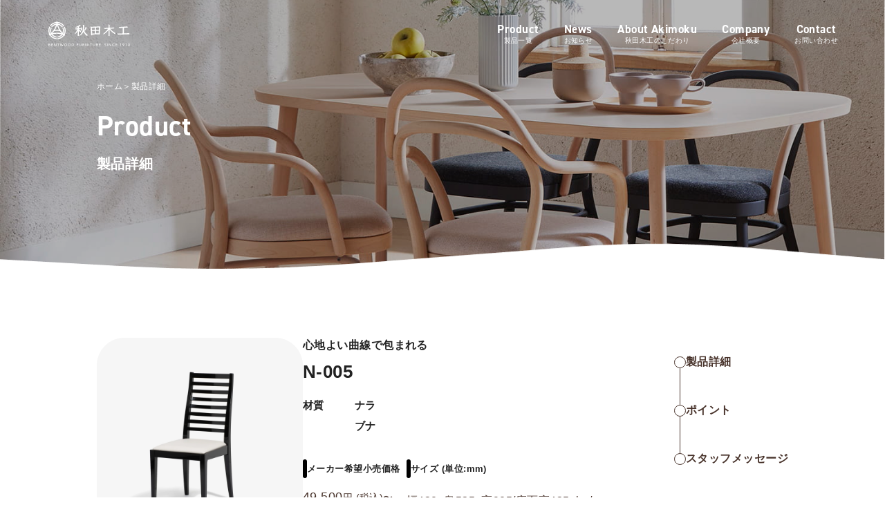

--- FILE ---
content_type: text/html; charset=UTF-8
request_url: https://akitamokko.jp/products/n-005/
body_size: 11119
content:
<!DOCTYPE html>
<html lang="ja">

<head>
	<!-- Google Tag Manager -->
<script>(function(w,d,s,l,i){w[l]=w[l]||[];w[l].push({'gtm.start':
new Date().getTime(),event:'gtm.js'});var f=d.getElementsByTagName(s)[0],
j=d.createElement(s),dl=l!='dataLayer'?'&l='+l:'';j.async=true;j.src=
'https://www.googletagmanager.com/gtm.js?id='+i+dl;f.parentNode.insertBefore(j,f);
})(window,document,'script','dataLayer','GTM-TDDW95C4');</script>
<!-- End Google Tag Manager -->
  <meta charset="UTF-8" />
  <meta name="viewport" content="width=device-width,initial-scale=1.0" />
  <meta name="format-detection" content="telephone=no" />
				<meta name="description" content="背もたれに使われている一つ一つのパーツが緩やかな曲線に加工されており、背中に心地よくフィットします。

" class="yoast-seo-meta-tag">
	<!-- ICO形式（Google検索結果用） -->
<link rel="icon" href="https://akitamokko.jp/wp-content/themes/theme-akimoku/images/favicon.ico" sizes="48x48">
<!-- SVG形式（対応ブラウザ用） -->
<link rel="icon" href="https://akitamokko.jp/wp-content/themes/theme-akimoku/images/favicon.svg" type="image/svg+xml">
	<meta property="og:image" content="https://akitamokko.jp/wp-content/uploads/2023/08/0540631851_b_1500_2.jpg" />
  <!-- フォント -->
	<script>
  (function(d) {
    var config = {
      kitId: 'hhb8sgr',
      scriptTimeout: 3000,
      async: true
    },
    h=d.documentElement,t=setTimeout(function(){h.className=h.className.replace(/\bwf-loading\b/g,"")+" wf-inactive";},config.scriptTimeout),tk=d.createElement("script"),f=false,s=d.getElementsByTagName("script")[0],a;h.className+=" wf-loading";tk.src='https://use.typekit.net/'+config.kitId+'.js';tk.async=true;tk.onload=tk.onreadystatechange=function(){a=this.readyState;if(f||a&&a!="complete"&&a!="loaded")return;f=true;clearTimeout(t);try{Typekit.load(config)}catch(e){}};s.parentNode.insertBefore(tk,s)
  })(document);
</script>
  <link rel="stylesheet" href="https://akitamokko.jp/wp-content/themes/theme-akimoku/css/styles.css">
  <!-- JavaScript -->
  <script defer src="https://cdnjs.cloudflare.com/ajax/libs/gsap/3.11.5/gsap.min.js"></script>
  <script defer src="https://cdnjs.cloudflare.com/ajax/libs/gsap/3.11.5/ScrollTrigger.min.js"></script>
		<link rel="stylesheet" href="https://akitamokko.jp/wp-content/themes/theme-akimoku/css/swiper-bundle.min.css">
  <script defer src="https://akitamokko.jp/wp-content/themes/theme-akimoku/js/swiper-bundle.min.js"></script>
<!--   <script src="https://code.jquery.com/jquery-3.6.0.js"></script> -->
	  <script defer src="https://akitamokko.jp/wp-content/themes/theme-akimoku/js/script.js"></script>
<meta name='robots' content='index, follow, max-image-preview:large, max-snippet:-1, max-video-preview:-1' />

	<!-- This site is optimized with the Yoast SEO plugin v26.5 - https://yoast.com/wordpress/plugins/seo/ -->
	<title>N-005 | 曲木家具専門ブランドの秋田木工</title>
	<meta name="description" content="背もたれに使われている一つ一つのパーツが緩やかな曲線に加工されており、背中に心地よくフィットします。" />
	<link rel="canonical" href="https://akitamokko.jp/products/n-005/" />
	<meta property="og:locale" content="ja_JP" />
	<meta property="og:type" content="article" />
	<meta property="og:title" content="N-005 | 曲木家具専門ブランドの秋田木工" />
	<meta property="og:description" content="背もたれに使われている一つ一つのパーツが緩やかな曲線に加工されており、背中に心地よくフィットします。" />
	<meta property="og:url" content="https://akitamokko.jp/products/n-005/" />
	<meta property="og:site_name" content="曲木家具専門ブランドの秋田木工" />
	<meta property="article:modified_time" content="2024-05-22T03:45:06+00:00" />
	<meta name="twitter:card" content="summary_large_image" />
	<script type="application/ld+json" class="yoast-schema-graph">{"@context":"https://schema.org","@graph":[{"@type":"WebPage","@id":"https://akitamokko.jp/products/n-005/","url":"https://akitamokko.jp/products/n-005/","name":"N-005 | 曲木家具専門ブランドの秋田木工","isPartOf":{"@id":"https://akitamokko.jp/#website"},"datePublished":"2023-08-23T15:00:00+00:00","dateModified":"2024-05-22T03:45:06+00:00","description":"背もたれに使われている一つ一つのパーツが緩やかな曲線に加工されており、背中に心地よくフィットします。","breadcrumb":{"@id":"https://akitamokko.jp/products/n-005/#breadcrumb"},"inLanguage":"ja","potentialAction":[{"@type":"ReadAction","target":["https://akitamokko.jp/products/n-005/"]}]},{"@type":"BreadcrumbList","@id":"https://akitamokko.jp/products/n-005/#breadcrumb","itemListElement":[{"@type":"ListItem","position":1,"name":"ホーム","item":"https://akitamokko.jp/"},{"@type":"ListItem","position":2,"name":"製品","item":"https://akitamokko.jp/products/"},{"@type":"ListItem","position":3,"name":"N-005"}]},{"@type":"WebSite","@id":"https://akitamokko.jp/#website","url":"https://akitamokko.jp/","name":"曲木家具専門ブランドの秋田木工","description":"","potentialAction":[{"@type":"SearchAction","target":{"@type":"EntryPoint","urlTemplate":"https://akitamokko.jp/?s={search_term_string}"},"query-input":{"@type":"PropertyValueSpecification","valueRequired":true,"valueName":"search_term_string"}}],"inLanguage":"ja"}]}</script>
	<!-- / Yoast SEO plugin. -->


<style id='wp-img-auto-sizes-contain-inline-css' type='text/css'>
img:is([sizes=auto i],[sizes^="auto," i]){contain-intrinsic-size:3000px 1500px}
/*# sourceURL=wp-img-auto-sizes-contain-inline-css */
</style>
<style id='classic-theme-styles-inline-css' type='text/css'>
/*! This file is auto-generated */
.wp-block-button__link{color:#fff;background-color:#32373c;border-radius:9999px;box-shadow:none;text-decoration:none;padding:calc(.667em + 2px) calc(1.333em + 2px);font-size:1.125em}.wp-block-file__button{background:#32373c;color:#fff;text-decoration:none}
/*# sourceURL=/wp-includes/css/classic-themes.min.css */
</style>
<link rel='stylesheet' id='wpdm-fonticon-css' href='https://akitamokko.jp/wp-content/plugins/download-manager/assets/wpdm-iconfont/css/wpdm-icons.css?ver=6.9' type='text/css' media='all' />
<script type="text/javascript" src="https://akitamokko.jp/wp-includes/js/jquery/jquery.min.js?ver=3.7.1" id="jquery-core-js"></script>
<script type="text/javascript" src="https://akitamokko.jp/wp-includes/js/jquery/jquery-migrate.min.js?ver=3.4.1" id="jquery-migrate-js"></script>
<script type="text/javascript" src="https://akitamokko.jp/wp-content/plugins/download-manager/assets/js/wpdm.min.js?ver=6.9" id="wpdm-frontend-js-js"></script>
<link rel='shortlink' href='https://akitamokko.jp/?p=505' />
<script type="application/ld+json">{"@context":"http:\/\/schema.org","@type":"BreadcrumbList","name":"\u30d1\u30f3\u304f\u305a\u30ea\u30b9\u30c8","itemListElement":[{"@type":"ListItem","position":1,"item":{"name":"HOME","@id":"https:\/\/akitamokko.jp\/"}},{"@type":"ListItem","position":2,"item":{"name":"\u88fd\u54c1","@id":"https:\/\/akitamokko.jp\/products\/"}},{"@type":"ListItem","position":3,"item":{"name":"N-005","@id":"https:\/\/akitamokko.jp\/products\/n-005\/"}}]}</script><script type="application/ld+json">{"@context":"https:\/\/schema.org\/","@type":"Product","name":"N-005","description":"\u7d76\u5999\u306a\u66f2\u7dda\u304c\u9b45\u529b\u306e\u80cc\u3082\u305f\u308c","image":["https:\/\/akitamokko.jp\/wp-content\/uploads\/2023\/08\/0540631851_b_1500_2.jpg"],"gtin13":"505","brand":{"@type":"Brand","name":"\u79cb\u7530\u6728\u5de5"},"offers":{"@type":"Offer","url":"https:\/\/akitamokko.jp\/products\/n-005\/","itemCondition":"https:\/\/schema.org\/NewCondition","availability":"https:\/\/schema.org\/InStock","price":"49500<br \/>\r\n","priceCurrency":"JPY"}}</script><noscript><style>.lazyload[data-src]{display:none !important;}</style></noscript><style>.lazyload{background-image:none !important;}.lazyload:before{background-image:none !important;}</style><meta name="generator" content="WordPress Download Manager 3.3.32" />
                <style>
        /* WPDM Link Template Styles */        </style>
                <style>

            :root {
                --color-primary: #4a8eff;
                --color-primary-rgb: 74, 142, 255;
                --color-primary-hover: #5998ff;
                --color-primary-active: #3281ff;
                --clr-sec: #6c757d;
                --clr-sec-rgb: 108, 117, 125;
                --clr-sec-hover: #6c757d;
                --clr-sec-active: #6c757d;
                --color-secondary: #6c757d;
                --color-secondary-rgb: 108, 117, 125;
                --color-secondary-hover: #6c757d;
                --color-secondary-active: #6c757d;
                --color-success: #018e11;
                --color-success-rgb: 1, 142, 17;
                --color-success-hover: #0aad01;
                --color-success-active: #0c8c01;
                --color-info: #2CA8FF;
                --color-info-rgb: 44, 168, 255;
                --color-info-hover: #2CA8FF;
                --color-info-active: #2CA8FF;
                --color-warning: #FFB236;
                --color-warning-rgb: 255, 178, 54;
                --color-warning-hover: #FFB236;
                --color-warning-active: #FFB236;
                --color-danger: #ff5062;
                --color-danger-rgb: 255, 80, 98;
                --color-danger-hover: #ff5062;
                --color-danger-active: #ff5062;
                --color-green: #30b570;
                --color-blue: #0073ff;
                --color-purple: #8557D3;
                --color-red: #ff5062;
                --color-muted: rgba(69, 89, 122, 0.6);
                --wpdm-font: "Sen", -apple-system, BlinkMacSystemFont, "Segoe UI", Roboto, Helvetica, Arial, sans-serif, "Apple Color Emoji", "Segoe UI Emoji", "Segoe UI Symbol";
            }

            .wpdm-download-link.btn.btn-primary {
                border-radius: 4px;
            }


        </style>
        <style id='global-styles-inline-css' type='text/css'>
:root{--wp--preset--aspect-ratio--square: 1;--wp--preset--aspect-ratio--4-3: 4/3;--wp--preset--aspect-ratio--3-4: 3/4;--wp--preset--aspect-ratio--3-2: 3/2;--wp--preset--aspect-ratio--2-3: 2/3;--wp--preset--aspect-ratio--16-9: 16/9;--wp--preset--aspect-ratio--9-16: 9/16;--wp--preset--color--black: #000000;--wp--preset--color--cyan-bluish-gray: #abb8c3;--wp--preset--color--white: #ffffff;--wp--preset--color--pale-pink: #f78da7;--wp--preset--color--vivid-red: #cf2e2e;--wp--preset--color--luminous-vivid-orange: #ff6900;--wp--preset--color--luminous-vivid-amber: #fcb900;--wp--preset--color--light-green-cyan: #7bdcb5;--wp--preset--color--vivid-green-cyan: #00d084;--wp--preset--color--pale-cyan-blue: #8ed1fc;--wp--preset--color--vivid-cyan-blue: #0693e3;--wp--preset--color--vivid-purple: #9b51e0;--wp--preset--gradient--vivid-cyan-blue-to-vivid-purple: linear-gradient(135deg,rgb(6,147,227) 0%,rgb(155,81,224) 100%);--wp--preset--gradient--light-green-cyan-to-vivid-green-cyan: linear-gradient(135deg,rgb(122,220,180) 0%,rgb(0,208,130) 100%);--wp--preset--gradient--luminous-vivid-amber-to-luminous-vivid-orange: linear-gradient(135deg,rgb(252,185,0) 0%,rgb(255,105,0) 100%);--wp--preset--gradient--luminous-vivid-orange-to-vivid-red: linear-gradient(135deg,rgb(255,105,0) 0%,rgb(207,46,46) 100%);--wp--preset--gradient--very-light-gray-to-cyan-bluish-gray: linear-gradient(135deg,rgb(238,238,238) 0%,rgb(169,184,195) 100%);--wp--preset--gradient--cool-to-warm-spectrum: linear-gradient(135deg,rgb(74,234,220) 0%,rgb(151,120,209) 20%,rgb(207,42,186) 40%,rgb(238,44,130) 60%,rgb(251,105,98) 80%,rgb(254,248,76) 100%);--wp--preset--gradient--blush-light-purple: linear-gradient(135deg,rgb(255,206,236) 0%,rgb(152,150,240) 100%);--wp--preset--gradient--blush-bordeaux: linear-gradient(135deg,rgb(254,205,165) 0%,rgb(254,45,45) 50%,rgb(107,0,62) 100%);--wp--preset--gradient--luminous-dusk: linear-gradient(135deg,rgb(255,203,112) 0%,rgb(199,81,192) 50%,rgb(65,88,208) 100%);--wp--preset--gradient--pale-ocean: linear-gradient(135deg,rgb(255,245,203) 0%,rgb(182,227,212) 50%,rgb(51,167,181) 100%);--wp--preset--gradient--electric-grass: linear-gradient(135deg,rgb(202,248,128) 0%,rgb(113,206,126) 100%);--wp--preset--gradient--midnight: linear-gradient(135deg,rgb(2,3,129) 0%,rgb(40,116,252) 100%);--wp--preset--font-size--small: 13px;--wp--preset--font-size--medium: 20px;--wp--preset--font-size--large: 36px;--wp--preset--font-size--x-large: 42px;--wp--preset--spacing--20: 0.44rem;--wp--preset--spacing--30: 0.67rem;--wp--preset--spacing--40: 1rem;--wp--preset--spacing--50: 1.5rem;--wp--preset--spacing--60: 2.25rem;--wp--preset--spacing--70: 3.38rem;--wp--preset--spacing--80: 5.06rem;--wp--preset--shadow--natural: 6px 6px 9px rgba(0, 0, 0, 0.2);--wp--preset--shadow--deep: 12px 12px 50px rgba(0, 0, 0, 0.4);--wp--preset--shadow--sharp: 6px 6px 0px rgba(0, 0, 0, 0.2);--wp--preset--shadow--outlined: 6px 6px 0px -3px rgb(255, 255, 255), 6px 6px rgb(0, 0, 0);--wp--preset--shadow--crisp: 6px 6px 0px rgb(0, 0, 0);}:where(.is-layout-flex){gap: 0.5em;}:where(.is-layout-grid){gap: 0.5em;}body .is-layout-flex{display: flex;}.is-layout-flex{flex-wrap: wrap;align-items: center;}.is-layout-flex > :is(*, div){margin: 0;}body .is-layout-grid{display: grid;}.is-layout-grid > :is(*, div){margin: 0;}:where(.wp-block-columns.is-layout-flex){gap: 2em;}:where(.wp-block-columns.is-layout-grid){gap: 2em;}:where(.wp-block-post-template.is-layout-flex){gap: 1.25em;}:where(.wp-block-post-template.is-layout-grid){gap: 1.25em;}.has-black-color{color: var(--wp--preset--color--black) !important;}.has-cyan-bluish-gray-color{color: var(--wp--preset--color--cyan-bluish-gray) !important;}.has-white-color{color: var(--wp--preset--color--white) !important;}.has-pale-pink-color{color: var(--wp--preset--color--pale-pink) !important;}.has-vivid-red-color{color: var(--wp--preset--color--vivid-red) !important;}.has-luminous-vivid-orange-color{color: var(--wp--preset--color--luminous-vivid-orange) !important;}.has-luminous-vivid-amber-color{color: var(--wp--preset--color--luminous-vivid-amber) !important;}.has-light-green-cyan-color{color: var(--wp--preset--color--light-green-cyan) !important;}.has-vivid-green-cyan-color{color: var(--wp--preset--color--vivid-green-cyan) !important;}.has-pale-cyan-blue-color{color: var(--wp--preset--color--pale-cyan-blue) !important;}.has-vivid-cyan-blue-color{color: var(--wp--preset--color--vivid-cyan-blue) !important;}.has-vivid-purple-color{color: var(--wp--preset--color--vivid-purple) !important;}.has-black-background-color{background-color: var(--wp--preset--color--black) !important;}.has-cyan-bluish-gray-background-color{background-color: var(--wp--preset--color--cyan-bluish-gray) !important;}.has-white-background-color{background-color: var(--wp--preset--color--white) !important;}.has-pale-pink-background-color{background-color: var(--wp--preset--color--pale-pink) !important;}.has-vivid-red-background-color{background-color: var(--wp--preset--color--vivid-red) !important;}.has-luminous-vivid-orange-background-color{background-color: var(--wp--preset--color--luminous-vivid-orange) !important;}.has-luminous-vivid-amber-background-color{background-color: var(--wp--preset--color--luminous-vivid-amber) !important;}.has-light-green-cyan-background-color{background-color: var(--wp--preset--color--light-green-cyan) !important;}.has-vivid-green-cyan-background-color{background-color: var(--wp--preset--color--vivid-green-cyan) !important;}.has-pale-cyan-blue-background-color{background-color: var(--wp--preset--color--pale-cyan-blue) !important;}.has-vivid-cyan-blue-background-color{background-color: var(--wp--preset--color--vivid-cyan-blue) !important;}.has-vivid-purple-background-color{background-color: var(--wp--preset--color--vivid-purple) !important;}.has-black-border-color{border-color: var(--wp--preset--color--black) !important;}.has-cyan-bluish-gray-border-color{border-color: var(--wp--preset--color--cyan-bluish-gray) !important;}.has-white-border-color{border-color: var(--wp--preset--color--white) !important;}.has-pale-pink-border-color{border-color: var(--wp--preset--color--pale-pink) !important;}.has-vivid-red-border-color{border-color: var(--wp--preset--color--vivid-red) !important;}.has-luminous-vivid-orange-border-color{border-color: var(--wp--preset--color--luminous-vivid-orange) !important;}.has-luminous-vivid-amber-border-color{border-color: var(--wp--preset--color--luminous-vivid-amber) !important;}.has-light-green-cyan-border-color{border-color: var(--wp--preset--color--light-green-cyan) !important;}.has-vivid-green-cyan-border-color{border-color: var(--wp--preset--color--vivid-green-cyan) !important;}.has-pale-cyan-blue-border-color{border-color: var(--wp--preset--color--pale-cyan-blue) !important;}.has-vivid-cyan-blue-border-color{border-color: var(--wp--preset--color--vivid-cyan-blue) !important;}.has-vivid-purple-border-color{border-color: var(--wp--preset--color--vivid-purple) !important;}.has-vivid-cyan-blue-to-vivid-purple-gradient-background{background: var(--wp--preset--gradient--vivid-cyan-blue-to-vivid-purple) !important;}.has-light-green-cyan-to-vivid-green-cyan-gradient-background{background: var(--wp--preset--gradient--light-green-cyan-to-vivid-green-cyan) !important;}.has-luminous-vivid-amber-to-luminous-vivid-orange-gradient-background{background: var(--wp--preset--gradient--luminous-vivid-amber-to-luminous-vivid-orange) !important;}.has-luminous-vivid-orange-to-vivid-red-gradient-background{background: var(--wp--preset--gradient--luminous-vivid-orange-to-vivid-red) !important;}.has-very-light-gray-to-cyan-bluish-gray-gradient-background{background: var(--wp--preset--gradient--very-light-gray-to-cyan-bluish-gray) !important;}.has-cool-to-warm-spectrum-gradient-background{background: var(--wp--preset--gradient--cool-to-warm-spectrum) !important;}.has-blush-light-purple-gradient-background{background: var(--wp--preset--gradient--blush-light-purple) !important;}.has-blush-bordeaux-gradient-background{background: var(--wp--preset--gradient--blush-bordeaux) !important;}.has-luminous-dusk-gradient-background{background: var(--wp--preset--gradient--luminous-dusk) !important;}.has-pale-ocean-gradient-background{background: var(--wp--preset--gradient--pale-ocean) !important;}.has-electric-grass-gradient-background{background: var(--wp--preset--gradient--electric-grass) !important;}.has-midnight-gradient-background{background: var(--wp--preset--gradient--midnight) !important;}.has-small-font-size{font-size: var(--wp--preset--font-size--small) !important;}.has-medium-font-size{font-size: var(--wp--preset--font-size--medium) !important;}.has-large-font-size{font-size: var(--wp--preset--font-size--large) !important;}.has-x-large-font-size{font-size: var(--wp--preset--font-size--x-large) !important;}
/*# sourceURL=global-styles-inline-css */
</style>
</head>
<body>
	<!-- Google Tag Manager (noscript) -->
<noscript><iframe src="https://www.googletagmanager.com/ns.html?id=GTM-TDDW95C4"
height="0" width="0" style="display:none;visibility:hidden"></iframe></noscript>
<!-- End Google Tag Manager (noscript) -->
<header class="p-header p-header--white">
    <div class="p-header__inner">
      <h1 class="p-header__logo">
        <a href="https://akitamokko.jp"><img src="[data-uri]" alt="秋田木工" data-src="https://akitamokko.jp/wp-content/themes/theme-akimoku/images/logo.svg" decoding="async" class="lazyload"><noscript><img src="https://akitamokko.jp/wp-content/themes/theme-akimoku/images/logo.svg" alt="秋田木工" data-eio="l"></noscript></a>
      </h1>
      <button class="p-header__humburger c-humburger js-hamburger">
        <span></span>
        <span></span>
        <span></span>
      </button>
      <nav class="p-header__nav p-nav js-drawer">
        <ul class="p-nav__list">
          <li class="p-nav__item"><a href="https://akitamokko.jp/product" class="js-link" data-en="Product">製品一覧</a></li>
          <li class="p-nav__item"><a href="https://akitamokko.jp/news" class="js-link" data-en="News">お知らせ</a></li>
          <li class="p-nav__item"><a href="https://akitamokko.jp/about" class="js-link" data-en="About Akimoku">秋田木工のこだわり</a>
          </li>
          <li class="p-nav__item"><a href="https://akitamokko.jp/company" class="js-link" data-en="Company">会社概要</a></li>
          <li class="p-nav__item"><a href="https://akitamokko.jp/contact" class="js-link" data-en="Contact">お問い合わせ</a>
          </li>
        </ul>
        <div class="p-nav__sns">
          <a href="https://www.instagram.com/akitamokko/" target= _blank rel= noopener><img src="[data-uri]" alt="Instagram" data-src="https://akitamokko.jp/wp-content/themes/theme-akimoku/images/icon-instagram.svg" decoding="async" class="lazyload"><noscript><img src="https://akitamokko.jp/wp-content/themes/theme-akimoku/images/icon-instagram.svg" alt="Instagram" data-eio="l"></noscript></a>
          <a href="https://www.facebook.com/akitamokko" target= _blank rel= noopener><img src="[data-uri]" alt="facebook" data-src="https://akitamokko.jp/wp-content/themes/theme-akimoku/images/icon-facebook.svg" decoding="async" class="lazyload"><noscript><img src="https://akitamokko.jp/wp-content/themes/theme-akimoku/images/icon-facebook.svg" alt="facebook" data-eio="l"></noscript></a>
<!--           <a href=""><img src="[data-uri]" alt="pinterest" data-src="https://akitamokko.jp/wp-content/themes/theme-akimoku/images/icon-pinterest.svg" decoding="async" class="lazyload"><noscript><img src="https://akitamokko.jp/wp-content/themes/theme-akimoku/images/icon-pinterest.svg" alt="pinterest" data-eio="l"></noscript></a> -->
        </div>
      </nav>
    </div>
  </header><main>
    <div class="p-page-head p-page-head--product">
      <div class="l-inner p-page-head__inner js-fadein">
        <div class="p-page-head__item">
          <ol class="c-breadcrumb">
            <li class="c-breadcrumb__item"><a href="https://akitamokko.jp">ホーム</a></li>
            <li class="c-breadcrumb__item"><a href="#">製品詳細</a></li>
          </ol>
          <h1 class="c-page-title" data-en="Product">製品詳細</h1>
        </div>
      </div>
    </div>

        <section class="p-detail l-detail">
      <div class="l-inner p-detail__inner">
        <div class="p-detail__contents">
          <div class="p-detail__item p-detail-item js-linkTrigger js-fadein" id="detail">
            <div class="p-detail-item__wrapper">
              <div class="p-detail-item__swiper">
                <div class="swiper p-product-swiper js-product-swiper">
                  <div class="swiper-wrapper">
                                            <div class="swiper-slide">
                            <img src="[data-uri]" alt="N-005" data-src="https://akitamokko.jp/wp-content/uploads/2023/08/0540631851_b_1500_2.jpg" decoding="async" class="lazyload" data-eio-rwidth="1500" data-eio-rheight="1500"><noscript><img src="https://akitamokko.jp/wp-content/uploads/2023/08/0540631851_b_1500_2.jpg" alt="N-005" data-eio="l"></noscript>
                        </div>
                                                <div class="swiper-slide">
                            <img src="[data-uri]" alt="N-005" data-src="https://akitamokko.jp/wp-content/uploads/2023/08/0540631851_b_1500_1.jpg" decoding="async" class="lazyload" data-eio-rwidth="1500" data-eio-rheight="1500"><noscript><img src="https://akitamokko.jp/wp-content/uploads/2023/08/0540631851_b_1500_1.jpg" alt="N-005" data-eio="l"></noscript>
                        </div>
                                                <div class="swiper-slide">
                            <img src="[data-uri]" alt="N-005" data-src="https://akitamokko.jp/wp-content/uploads/2023/08/0540631851_b_1500_3.jpg" decoding="async" class="lazyload" data-eio-rwidth="1500" data-eio-rheight="1500"><noscript><img src="https://akitamokko.jp/wp-content/uploads/2023/08/0540631851_b_1500_3.jpg" alt="N-005" data-eio="l"></noscript>
                        </div>
                                                <div class="swiper-slide">
                            <img src="[data-uri]" alt="N-005" data-src="https://akitamokko.jp/wp-content/uploads/2023/08/0540631851_b_1500_4.jpg" decoding="async" class="lazyload" data-eio-rwidth="1500" data-eio-rheight="1500"><noscript><img src="https://akitamokko.jp/wp-content/uploads/2023/08/0540631851_b_1500_4.jpg" alt="N-005" data-eio="l"></noscript>
                        </div>
                                                <div class="swiper-slide">
                            <img src="[data-uri]" alt="N-005" data-src="https://akitamokko.jp/wp-content/uploads/2023/08/0540631851_b_1500_5.jpg" decoding="async" class="lazyload" data-eio-rwidth="1500" data-eio-rheight="1500"><noscript><img src="https://akitamokko.jp/wp-content/uploads/2023/08/0540631851_b_1500_5.jpg" alt="N-005" data-eio="l"></noscript>
                        </div>
                                          </div>
                </div>
              </div>
              <div class="p-detail-item__body">
                                    <p class="p-detail-item__catch">心地よい曲線で包まれる</p>
                                <h2 class="p-detail-item__title">N-005</h2>

                                <div class="p-detail-item__info p-detail-info">
                    <span class="p-detail-info__text">材質</span>
                    <div class="p-material_list">
                        <span class="p-detail-info__text">ナラ</span>
                                                    <span class="p-detail-info__text">ブナ</span>
                                            </div>
                </div>
                
                <div class="p-detail-item__contents">
                  <div class="p-detail-item__content p-detail-content">
                    <h3 class="p-detail-content__title">メーカー希望小売価格</h3>
                                            <p class="p-detail-content__price">
                            49,500<span>円 (税込)〜</span>
                        </p>
                                      </div>
                  <div class="p-detail-item__content p-detail-content">
                    <h3 class="p-detail-content__title">サイズ (単位:mm)</h3>
                                            <p class="p-detail-content__size">幅430×奥535×高905/座面高435&lt;br /&gt;
</p>
                                      </div>
                </div>
                <p class="p-detail-item_s-title">バリエーションはカタログをダウンロードしてご確認ください</p>
              </div>
            </div>
            <div class="p-detail__thumbnail">
              <div class="swiper p-product-thumbnail js-product-thumbnail">
                <div class="swiper-wrapper">
                                            <div class="swiper-slide">
                            <img src="[data-uri]" alt="N-005" data-src="https://akitamokko.jp/wp-content/uploads/2023/08/0540631851_b_1500_2.jpg" decoding="async" class="lazyload" data-eio-rwidth="1500" data-eio-rheight="1500"><noscript><img src="https://akitamokko.jp/wp-content/uploads/2023/08/0540631851_b_1500_2.jpg" alt="N-005" data-eio="l"></noscript>
                        </div>
                                                <div class="swiper-slide">
                            <img src="[data-uri]" alt="N-005" data-src="https://akitamokko.jp/wp-content/uploads/2023/08/0540631851_b_1500_1.jpg" decoding="async" class="lazyload" data-eio-rwidth="1500" data-eio-rheight="1500"><noscript><img src="https://akitamokko.jp/wp-content/uploads/2023/08/0540631851_b_1500_1.jpg" alt="N-005" data-eio="l"></noscript>
                        </div>
                                                <div class="swiper-slide">
                            <img src="[data-uri]" alt="N-005" data-src="https://akitamokko.jp/wp-content/uploads/2023/08/0540631851_b_1500_3.jpg" decoding="async" class="lazyload" data-eio-rwidth="1500" data-eio-rheight="1500"><noscript><img src="https://akitamokko.jp/wp-content/uploads/2023/08/0540631851_b_1500_3.jpg" alt="N-005" data-eio="l"></noscript>
                        </div>
                                                <div class="swiper-slide">
                            <img src="[data-uri]" alt="N-005" data-src="https://akitamokko.jp/wp-content/uploads/2023/08/0540631851_b_1500_4.jpg" decoding="async" class="lazyload" data-eio-rwidth="1500" data-eio-rheight="1500"><noscript><img src="https://akitamokko.jp/wp-content/uploads/2023/08/0540631851_b_1500_4.jpg" alt="N-005" data-eio="l"></noscript>
                        </div>
                                                <div class="swiper-slide">
                            <img src="[data-uri]" alt="N-005" data-src="https://akitamokko.jp/wp-content/uploads/2023/08/0540631851_b_1500_5.jpg" decoding="async" class="lazyload" data-eio-rwidth="1500" data-eio-rheight="1500"><noscript><img src="https://akitamokko.jp/wp-content/uploads/2023/08/0540631851_b_1500_5.jpg" alt="N-005" data-eio="l"></noscript>
                        </div>
                                        </div>
              </div>
              <div class="swiper-button-prev"></div>
              <div class="swiper-button-next"></div>
            </div>
          </div>

          <p style="margin: 2rem 0rem; display: block;">
            ※オプションにて木材/塗装/座面の張り地の変更が可能です。 
            <a href="https://akitamokko.jp/customize" style="text-decoration: underline;">詳細はこちら</a>
          </p>

                    <div class="p-detail__item2 p-detail-point js-linkTrigger js-fadein" id="point">
            <div class="p-detail-point__box">
              <h3 class="p-detail-point__title" data-en="Point">おすすめポイント</h3>
              <ul class="p-detail-point__lists">
                <li class="p-detail-point__list">絶妙な曲線が魅力の背もたれ</li>
                                    <li class="p-detail-point__list">すっきりとしたシンプルなデザイン</li>
                                    <li class="p-detail-point__list">ウェイビングテープを使用した座面</li>
                              </ul>
            </div>
            
            <div class="p-detail-point__item">
              <span class="p-detail-point__num">Point1</span>
              <h4 class="p-detail-point__subtitle">絶妙な曲線が魅力の背もたれ</h4>
                                <figure class="p-detail-point__img">
                      <img src="[data-uri]" alt="絶妙な曲線が魅力の背もたれ" data-src="https://akitamokko.jp/wp-content/uploads/2023/08/0540631851_b_1200_2.jpg" decoding="async" class="lazyload" data-eio-rwidth="1200" data-eio-rheight="600"><noscript><img src="https://akitamokko.jp/wp-content/uploads/2023/08/0540631851_b_1200_2.jpg" alt="絶妙な曲線が魅力の背もたれ" data-eio="l"></noscript>
                  </figure>
                                <p class="p-detail-point__text">背もたれに使われている一つ一つのパーツが緩やかな曲線に加工されており、背中に心地よくフィットします。

</p>
                          </div>

                        <div class="p-detail-point__item">
              <span class="p-detail-point__num">Point2</span>
              <h4 class="p-detail-point__subtitle">すっきりとしたシンプルなデザイン</h4>
                                <figure class="p-detail-point__img">
                      <img src="[data-uri]" alt="すっきりとしたシンプルなデザイン" data-src="https://akitamokko.jp/wp-content/uploads/2023/08/0540631851_b_1200_1.jpg" decoding="async" class="lazyload" data-eio-rwidth="1200" data-eio-rheight="600"><noscript><img src="https://akitamokko.jp/wp-content/uploads/2023/08/0540631851_b_1200_1.jpg" alt="すっきりとしたシンプルなデザイン" data-eio="l"></noscript>
                  </figure>
                                <p class="p-detail-point__text">シンプルなデザインはどのようなお部屋にも合わせやすく、スッキリとした背もたれは軽やかな印象を与えてくれます。横格子の背もたれは椅子を引きやすく、実用的でもあります。

</p>
                          </div>
            
                        <div class="p-detail-point__item">
              <span class="p-detail-point__num">Point3</span>
              <h4 class="p-detail-point__subtitle">ウェイビングテープを使用した座面</h4>
                                <figure class="p-detail-point__img">
                      <img src="[data-uri]" alt="ウェイビングテープを使用した座面" data-src="https://akitamokko.jp/wp-content/uploads/2023/08/0540631851_b_1200_3.jpg" decoding="async" class="lazyload" data-eio-rwidth="1200" data-eio-rheight="600"><noscript><img src="https://akitamokko.jp/wp-content/uploads/2023/08/0540631851_b_1200_3.jpg" alt="ウェイビングテープを使用した座面" data-eio="l"></noscript>
                  </figure>
                                <p class="p-detail-point__text">ウェイビングテープを使用することで、底つき感のない座り心地を実現しています。座り心地の良さだけでなく、軽量化にもつながる構造です。</p>
                          </div>
                      </div>
          
          
          
                    <div class="p-detail__item3 p-detail-box js-linkTrigger js-fadein" id="message">
            <h2 class="c-section-subtitle">スタッフメッセージ</h2>
            <div class="p-detail-box__box">
                                <figure class="p-detail-box__img">
                      <img src="[data-uri]" alt="" data-src="https://akitamokko.jp/wp-content/uploads/2023/08/加工課Ｓさん①-scaled.jpg" decoding="async" class="lazyload" data-eio-rwidth="1920" data-eio-rheight="1440"><noscript><img src="https://akitamokko.jp/wp-content/uploads/2023/08/加工課Ｓさん①-scaled.jpg" alt="" data-eio="l"></noscript>
                  </figure>
                            <div class="p-detail-box__body">
                  <p class="p-detail-box__text">シンプルながらも、随所に見られるデザイン性は美しいだけでなく、末永くご利用いただけるよう丈夫な作りになっております。</p>
              </div>
            </div>
          </div>
          
        </div>
        <ul class="p-detail__anchor p-anchor">
          <li class="p-anchor__link js-anchor"><a href="#detail">製品詳細</a></li>
          <li class="p-anchor__link js-anchor"><a href="#point">ポイント</a></li>
                                            <li class="p-anchor__link js-anchor"><a href="#message">スタッフメッセージ</a></li>
                  </ul>
      </div>
    </section>

    <section class="p-cv2">
      <div class="p-cv2__bg">
        <div class="l-inner js-fadein">
          <h2 class="p-cv2__title">製品/販売についてのお問い合わせはこちらから</h2>
          <div class="p-cv2__btn">
            <a href="https://akitamokko.jp/contact" class="c-btn c-btn--sm">お問い合わせページへ</a>
          </div>
          <p class="p-cv2__title p-cv2__title-option">※オプションにて<br class="u-mobile">木材/塗装/座面の張り地の変更が可能です。</p>
          <p class="p-cv2__text"><a href="https://akitamokko.jp/customize">詳細はこちら</a></p>
        </div>
      </div>
    </section>

    <section class="p-recommend l-recommend js-fadein">
      <div class="l-inner">
        <h2 class="c-section-subtitle c-section-subtitle--en" data-en="Recommend">おすすめ製品</h2>
                <div class="p-recommend__wrapper">
          <ul class="p-recommend__lists">
                        <li class="p-recommend__card">
              <a href="https://akitamokko.jp/products/no-0808/" class="c-card">
                <figure class="c-card__img">
                    <img src="[data-uri]" alt="No.0808" data-src="https://akitamokko.jp/wp-content/uploads/2023/08/0540632064_b_1000ec_4.jpg" decoding="async" class="lazyload" data-eio-rwidth="1000" data-eio-rheight="1000"><noscript><img src="https://akitamokko.jp/wp-content/uploads/2023/08/0540632064_b_1000ec_4.jpg" alt="No.0808" data-eio="l"></noscript>
                </figure>
                <p class="c-card__text">心地よい曲線、軽量コンパクト</p>
                <h3 class="c-card__title">No.0808</h3>
              </a>
            </li>
                        <li class="p-recommend__card">
              <a href="https://akitamokko.jp/products/no-209-c/" class="c-card">
                <figure class="c-card__img">
                    <img src="[data-uri]" alt="No.209-C" data-src="https://akitamokko.jp/wp-content/uploads/2023/08/0540690130_b_1500_1.jpg" decoding="async" class="lazyload" data-eio-rwidth="1500" data-eio-rheight="1500"><noscript><img src="https://akitamokko.jp/wp-content/uploads/2023/08/0540690130_b_1500_1.jpg" alt="No.209-C" data-eio="l"></noscript>
                </figure>
                <p class="c-card__text">アンティークな風合い、軽量で持ち運びも簡単</p>
                <h3 class="c-card__title">No.209-C</h3>
              </a>
            </li>
                        <li class="p-recommend__card">
              <a href="https://akitamokko.jp/products/no-42n/" class="c-card">
                <figure class="c-card__img">
                    <img src="[data-uri]" alt="NO.42N" data-src="https://akitamokko.jp/wp-content/uploads/2023/08/0540692003_b_1500_1.jpg" decoding="async" class="lazyload" data-eio-rwidth="1500" data-eio-rheight="1500"><noscript><img src="https://akitamokko.jp/wp-content/uploads/2023/08/0540692003_b_1500_1.jpg" alt="NO.42N" data-eio="l"></noscript>
                </figure>
                <p class="c-card__text">安心の歴史と安全性</p>
                <h3 class="c-card__title">NO.42N</h3>
              </a>
            </li>
                        <li class="p-recommend__card">
              <a href="https://akitamokko.jp/products/no-93-h/" class="c-card">
                <figure class="c-card__img">
                    <img src="[data-uri]" alt="No.93-H" data-src="https://akitamokko.jp/wp-content/uploads/2023/08/0541120015_b_1000ec_1.jpg" decoding="async" class="lazyload" data-eio-rwidth="1000" data-eio-rheight="1000"><noscript><img src="https://akitamokko.jp/wp-content/uploads/2023/08/0541120015_b_1000ec_1.jpg" alt="No.93-H" data-eio="l"></noscript>
                </figure>
                <p class="c-card__text">座椅子と高座椅子、自由自在。</p>
                <h3 class="c-card__title">No.93-H</h3>
              </a>
            </li>
                      </ul>
        </div>
              </div>
    </section>

    <section class="p-category l-category js-fadein">
      <div class="l-inner">
        <h2 class="c-section-subtitle c-section-subtitle--en" data-en="Category">カテゴリ</h2>
        <ul class="p-category__wrapper">
                    <li class="p-category__item">
            <a href="https://akitamokko.jp/products_categories/dining-chair/">
              <figure class="p-category__img">
                                        <img src="[data-uri]" alt="ダイニングチェア" data-src="https://akitamokko.jp/wp-content/uploads/2023/08/category-img1.jpg" decoding="async" class="lazyload" data-eio-rwidth="200" data-eio-rheight="200"><noscript><img src="https://akitamokko.jp/wp-content/uploads/2023/08/category-img1.jpg" alt="ダイニングチェア" data-eio="l"></noscript>
                                </figure>
              <p class="p-category__text" data-en="Dining chair">ダイニングチェア</p>
            </a>
          </li>
                    <li class="p-category__item">
            <a href="https://akitamokko.jp/products_categories/launge-chair/">
              <figure class="p-category__img">
                                        <img src="[data-uri]" alt="ラウンジチェア" data-src="https://akitamokko.jp/wp-content/uploads/2023/08/category-img2.jpg" decoding="async" class="lazyload" data-eio-rwidth="200" data-eio-rheight="200"><noscript><img src="https://akitamokko.jp/wp-content/uploads/2023/08/category-img2.jpg" alt="ラウンジチェア" data-eio="l"></noscript>
                                </figure>
              <p class="p-category__text" data-en="Lounge chair">ラウンジチェア</p>
            </a>
          </li>
                    <li class="p-category__item">
            <a href="https://akitamokko.jp/products_categories/counter-chair/">
              <figure class="p-category__img">
                                        <img src="[data-uri]" alt="カウンターチェア" data-src="https://akitamokko.jp/wp-content/uploads/2023/08/category-img3.jpg" decoding="async" class="lazyload" data-eio-rwidth="200" data-eio-rheight="200"><noscript><img src="https://akitamokko.jp/wp-content/uploads/2023/08/category-img3.jpg" alt="カウンターチェア" data-eio="l"></noscript>
                                </figure>
              <p class="p-category__text" data-en="Counter chair">カウンターチェア</p>
            </a>
          </li>
                    <li class="p-category__item">
            <a href="https://akitamokko.jp/products_categories/stool/">
              <figure class="p-category__img">
                                        <img src="[data-uri]" alt="スツール" data-src="https://akitamokko.jp/wp-content/uploads/2023/08/category-img4.jpg" decoding="async" class="lazyload" data-eio-rwidth="200" data-eio-rheight="200"><noscript><img src="https://akitamokko.jp/wp-content/uploads/2023/08/category-img4.jpg" alt="スツール" data-eio="l"></noscript>
                                </figure>
              <p class="p-category__text" data-en="Stool">スツール</p>
            </a>
          </li>
                    <li class="p-category__item">
            <a href="https://akitamokko.jp/products_categories/sofa/">
              <figure class="p-category__img">
                                        <img src="[data-uri]" alt="ソファ" data-src="https://akitamokko.jp/wp-content/uploads/2023/08/category-img5.jpg" decoding="async" class="lazyload" data-eio-rwidth="200" data-eio-rheight="200"><noscript><img src="https://akitamokko.jp/wp-content/uploads/2023/08/category-img5.jpg" alt="ソファ" data-eio="l"></noscript>
                                </figure>
              <p class="p-category__text" data-en="Sofa">ソファ</p>
            </a>
          </li>
                    <li class="p-category__item">
            <a href="https://akitamokko.jp/products_categories/kids/">
              <figure class="p-category__img">
                                        <img src="[data-uri]" alt="キッズ" data-src="https://akitamokko.jp/wp-content/uploads/2023/08/category-img6.jpg" decoding="async" class="lazyload" data-eio-rwidth="200" data-eio-rheight="200"><noscript><img src="https://akitamokko.jp/wp-content/uploads/2023/08/category-img6.jpg" alt="キッズ" data-eio="l"></noscript>
                                </figure>
              <p class="p-category__text" data-en="Kids">キッズ</p>
            </a>
          </li>
                    <li class="p-category__item">
            <a href="https://akitamokko.jp/products_categories/other-chair/">
              <figure class="p-category__img">
                                        <img src="[data-uri]" alt="その他(チェア)" data-src="https://akitamokko.jp/wp-content/uploads/2023/08/category-img7.jpg" decoding="async" class="lazyload" data-eio-rwidth="200" data-eio-rheight="200"><noscript><img src="https://akitamokko.jp/wp-content/uploads/2023/08/category-img7.jpg" alt="その他(チェア)" data-eio="l"></noscript>
                                </figure>
              <p class="p-category__text" data-en="Other - chair">その他(チェア)</p>
            </a>
          </li>
                    <li class="p-category__item">
            <a href="https://akitamokko.jp/products_categories/dining-table/">
              <figure class="p-category__img">
                                        <img src="[data-uri]" alt="ダイニングテーブル" data-src="https://akitamokko.jp/wp-content/uploads/2023/08/category-img8.jpg" decoding="async" class="lazyload" data-eio-rwidth="200" data-eio-rheight="200"><noscript><img src="https://akitamokko.jp/wp-content/uploads/2023/08/category-img8.jpg" alt="ダイニングテーブル" data-eio="l"></noscript>
                                </figure>
              <p class="p-category__text" data-en="Dining table">ダイニングテーブル</p>
            </a>
          </li>
                    <li class="p-category__item">
            <a href="https://akitamokko.jp/products_categories/other-table/">
              <figure class="p-category__img">
                                        <img src="[data-uri]" alt="その他(テーブル)" data-src="https://akitamokko.jp/wp-content/uploads/2023/08/category-img9.jpg" decoding="async" class="lazyload" data-eio-rwidth="200" data-eio-rheight="200"><noscript><img src="https://akitamokko.jp/wp-content/uploads/2023/08/category-img9.jpg" alt="その他(テーブル)" data-eio="l"></noscript>
                                </figure>
              <p class="p-category__text" data-en="Other -Table ">その他(テーブル)</p>
            </a>
          </li>
                    <li class="p-category__item">
            <a href="https://akitamokko.jp/products_categories/other-stand/">
              <figure class="p-category__img">
                                        <img src="[data-uri]" alt="その他(スタンド・ラック)" data-src="https://akitamokko.jp/wp-content/uploads/2023/08/category-img10.jpg" decoding="async" class="lazyload" data-eio-rwidth="200" data-eio-rheight="200"><noscript><img src="https://akitamokko.jp/wp-content/uploads/2023/08/category-img10.jpg" alt="その他(スタンド・ラック)" data-eio="l"></noscript>
                                </figure>
              <p class="p-category__text" data-en="Other -Stand">その他(スタンド・ラック)</p>
            </a>
          </li>
                  </ul>
        <div class="p-category__btn">
          <a href="https://akitamokko.jp/product" class="c-btn c-btn--sm-brown">製品一覧へ</a>
        </div>
      </div>
    </section>
  </main>
<section class="p-cv l-cv">
    <div class="p-cv__bg">
      <div class="p-cv__inner  js-fadein">
        <h2 class="p-cv__title">お問い合わせ</h2>
        <p class="p-cv__subtitle">製品/販売に関するご相談や<br class="u-mobile">お問い合わせはこちら</p>
        <div class="p-cv__btns">
          <a href="https://akitamokko.jp/contact" class="c-btn">個人のお問い合わせ</a>
          <a href="https://akitamokko.jp/contact-business" class="c-btn c-btn--brown">法人のお問い合わせ</a>
        </div>
        <div class="p-cv__box">
          <figure class="p-cv__img">
            <img src="[data-uri]" alt="製品カタログ画像" data-src="https://akitamokko.jp/wp-content/themes/theme-akimoku/images/cv-img.jpg" decoding="async" class="lazyload" data-eio-rwidth="896" data-eio-rheight="628"><noscript><img src="https://akitamokko.jp/wp-content/themes/theme-akimoku/images/cv-img.jpg" alt="製品カタログ画像" data-eio="l"></noscript>
          </figure>
          <div class="p-cv__item">
            <p class="p-cv__text">各製品の規格を含む詳細を<br class="u-mobile">カタログにおまとめてしております。</p>
            <div class="p-cv__dlbtn">
              <a href="https://akitamokko.jp/catalog" class="c-btn2">製品カタログを無料ダウンロード</a>
            </div>
          </div>
        </div>
      </div>
    </div>
  </section>
  <footer class="p-footer">
    <div class="p-footer__inner">
      <div class="p-footer__left">
        <div class="p-footer__info">
          <div class="p-footer__logo">
            <a href="#">
              <img src="[data-uri]" alt="秋田木工" data-src="https://akitamokko.jp/wp-content/themes/theme-akimoku/images/logo.svg" decoding="async" class="lazyload"><noscript><img src="https://akitamokko.jp/wp-content/themes/theme-akimoku/images/logo.svg" alt="秋田木工" data-eio="l"></noscript>
            </a>
          </div>
          <p class="p-footer__address">
            秋田木工株式会社<br>〒012-0862&emsp;秋田県湯沢市関口字川前117
          </p>
          <div class="p-footer__copy">
            <small>&copy; Akimoku. All Rights Reserved.</small>
          </div>
        </div>
        <figure class="p-footer__img">
			<a href="https://www.yamada-holdings.jp/company/corp005.html" target= _blank rel= noopener><img src="[data-uri]" alt="秋田木工はヤマダホールディングスグループ企業です" data-src="https://akitamokko.jp/wp-content/themes/theme-akimoku/images/footer-img.jpg" decoding="async" class="lazyload" data-eio-rwidth="226" data-eio-rheight="252"><noscript><img src="https://akitamokko.jp/wp-content/themes/theme-akimoku/images/footer-img.jpg" alt="秋田木工はヤマダホールディングスグループ企業です" data-eio="l"></noscript></a>
        </figure>
      </div>
      <nav class="p-footer__nav p-footer-nav">
        <ul class="p-footer-nav__list">
          <li class="p-footer-nav__item"><a href="#">ホーム</a></li>
          <li class="p-footer-nav__item"><a href="https://akitamokko.jp/product">製品一覧</a></li>
          <li class="p-footer-nav__item"><a href="https://akitamokko.jp/news">ニュース／コラム</a></li>
          <li class="p-footer-nav__item"><a href="https://akitamokko.jp/about">秋田木工のこだわり</a></li>
        </ul>
        <ul class="p-footer-nav__list">
          <li class="p-footer-nav__item"><a href="https://akitamokko.jp/company">会社情報</a></li>
          <li class="p-footer-nav__item"><a href="https://akitamokko.jp/faq">よくある質問</a></li>
          <li class="p-footer-nav__item"><a href="https://akitamokko.jp/privacy">プライバシーポリシー</a></li>
        </ul>
        <div class="p-footer-nav__sns">
          <a href="https://www.instagram.com/akitamokko/"><img src="[data-uri]" alt="Instagram" data-src="https://akitamokko.jp/wp-content/themes/theme-akimoku/images/icon-instagram.svg" decoding="async" class="lazyload"><noscript><img src="https://akitamokko.jp/wp-content/themes/theme-akimoku/images/icon-instagram.svg" alt="Instagram" data-eio="l"></noscript></a>
          <a href="https://www.facebook.com/akitamokko"><img src="[data-uri]" alt="facebook" data-src="https://akitamokko.jp/wp-content/themes/theme-akimoku/images/icon-facebook.svg" decoding="async" class="lazyload"><noscript><img src="https://akitamokko.jp/wp-content/themes/theme-akimoku/images/icon-facebook.svg" alt="facebook" data-eio="l"></noscript></a>
<!--           <a href=""><img src="[data-uri]" alt="pinterest" data-src="https://akitamokko.jp/wp-content/themes/theme-akimoku/images/icon-pinterest.svg" decoding="async" class="lazyload"><noscript><img src="https://akitamokko.jp/wp-content/themes/theme-akimoku/images/icon-pinterest.svg" alt="pinterest" data-eio="l"></noscript></a> -->
        </div>
      </nav>
    </div>
  </footer>
  <script type="speculationrules">
{"prefetch":[{"source":"document","where":{"and":[{"href_matches":"/*"},{"not":{"href_matches":["/wp-*.php","/wp-admin/*","/wp-content/uploads/*","/wp-content/*","/wp-content/plugins/*","/wp-content/themes/theme-akimoku/*","/*\\?(.+)"]}},{"not":{"selector_matches":"a[rel~=\"nofollow\"]"}},{"not":{"selector_matches":".no-prefetch, .no-prefetch a"}}]},"eagerness":"conservative"}]}
</script>
            <script>
                const abmsg = "We noticed an ad blocker. Consider whitelisting us to support the site ❤️";
                const abmsgd = "download";
                const iswpdmpropage = 0;
                jQuery(function($){

                    
                });
            </script>
            <div id="fb-root"></div>
            <script type="text/javascript" id="eio-lazy-load-js-before">
/* <![CDATA[ */
var eio_lazy_vars = {"exactdn_domain":"","skip_autoscale":0,"bg_min_dpr":1.100000000000000088817841970012523233890533447265625,"threshold":0,"use_dpr":1};
//# sourceURL=eio-lazy-load-js-before
/* ]]> */
</script>
<script type="text/javascript" src="https://akitamokko.jp/wp-content/plugins/ewww-image-optimizer/includes/lazysizes.min.js?ver=830" id="eio-lazy-load-js" async="async" data-wp-strategy="async"></script>
<script type="text/javascript" src="https://akitamokko.jp/wp-includes/js/dist/hooks.min.js?ver=dd5603f07f9220ed27f1" id="wp-hooks-js"></script>
<script type="text/javascript" src="https://akitamokko.jp/wp-includes/js/dist/i18n.min.js?ver=c26c3dc7bed366793375" id="wp-i18n-js"></script>
<script type="text/javascript" id="wp-i18n-js-after">
/* <![CDATA[ */
wp.i18n.setLocaleData( { 'text direction\u0004ltr': [ 'ltr' ] } );
//# sourceURL=wp-i18n-js-after
/* ]]> */
</script>
<script type="text/javascript" src="https://akitamokko.jp/wp-includes/js/jquery/jquery.form.min.js?ver=4.3.0" id="jquery-form-js"></script>
</body>

</html>

--- FILE ---
content_type: text/css
request_url: https://akitamokko.jp/wp-content/themes/theme-akimoku/css/styles.css
body_size: 18312
content:
@charset "UTF-8";
html {
  font-size: 100%;
}
@media (max-width: 1050px) {
  html {
    font-size: 1.5238095238vw;
  }
}
@media screen and (max-width: 767px) {
  html {
    font-size: 100%;
  }
}
@media (max-width: 375px) {
  html {
    font-size: 4.2666666667vw;
  }
}

body {
  font-family: "Noto Sans JP", sans-serif;
  color: #48332B;
  letter-spacing: 0.028em;
}

a,
button {
  -webkit-transition: 0.3s;
  transition: 0.3s;
}
a:hover,
button:hover {
  filter: url('data:image/svg+xml;charset=utf-8,<svg xmlns="http://www.w3.org/2000/svg"><filter id="filter"><feComponentTransfer color-interpolation-filters="sRGB"><feFuncR type="linear" slope="2" /><feFuncG type="linear" slope="2" /><feFuncB type="linear" slope="2" /></feComponentTransfer></filter></svg>#filter');
  -webkit-filter: brightness(1.5);
          filter: brightness(1.5);
  cursor: pointer;
}
@media screen and (max-width: 767px) {
  a:hover,
  button:hover {
    filter: url('data:image/svg+xml;charset=utf-8,<svg xmlns="http://www.w3.org/2000/svg"><filter id="filter"><feComponentTransfer color-interpolation-filters="sRGB"><feFuncR type="linear" slope="1" /><feFuncG type="linear" slope="1" /><feFuncB type="linear" slope="1" /></feComponentTransfer></filter></svg>#filter');
    -webkit-filter: brightness(1);
            filter: brightness(1);
  }
}

/*****************************
* A Modern CSS Reset (https://github.com/hankchizljaw/modern-css-reset)
* 上記に、ul要素,ol要素,a要素への記述追加
*****************************/
/* Box sizing rules */
*,
*::before,
*::after {
  -webkit-box-sizing: border-box;
          box-sizing: border-box;
}

/* Remove default margin */
body,
h1,
h2,
h3,
h4,
p,
figure,
blockquote,
dl,
dd,
ul,
li {
  margin: 0;
}

/* Remove list styles on ul, ol elements with a list role, which suggests default styling will be removed */
ul,
ol {
  list-style: none;
  padding: 0;
}

/* Set core root defaults */
html:focus-within {
  scroll-behavior: smooth;
}

/* Set core body defaults */
body {
  min-height: 100vh;
  text-rendering: optimizeSpeed;
  line-height: 1.5;
}

/* A elements that don't have a class get default styles */
a:not([class]) {
  text-decoration-skip-ink: auto;
}

a {
  text-decoration: none;
  color: inherit;
}

/* Make images easier to work with */
img,
picture {
  max-width: 100%;
  display: block;
}

/* Inherit fonts for inputs and buttons */
input,
button,
textarea,
select {
  font: inherit;
}

button {
  border: none;
  padding: 0;
  background-color: transparent;
  background-color: initial;
}

/* Remove all animations, transitions and smooth scroll for people that prefer not to see them */
@media (prefers-reduced-motion: reduce) {
  html:focus-within {
    scroll-behavior: auto;
  }
}
.l-about {
  margin-top: -2.25rem;
}
@media screen and (max-width: 767px) {
  .l-about {
    margin-top: -3.25rem;
  }
}

.l-catalog {
  margin-top: 6.25rem;
  padding-bottom: 6.25rem;
}
@media screen and (max-width: 767px) {
  .l-catalog {
    margin-top: 3.75rem;
    padding-bottom: 5.3125rem;
  }
}

.l-category {
  margin-top: 4.6875rem;
  padding-bottom: 6.1875rem;
}
@media screen and (max-width: 767px) {
  .l-category {
    margin-top: 2.6875rem;
    padding-bottom: 5.125rem;
  }
}

.l-category2 {
  margin-top: 6.25rem;
}
@media screen and (max-width: 767px) {
  .l-category2 {
    margin-top: 2.4375rem;
  }
}

.l-collaborate {
  margin-top: 7.6875rem;
}
@media screen and (max-width: 767px) {
  .l-collaborate {
    margin-top: 5.0625rem;
  }
}

.l-company {
  margin-top: 6.375rem;
}
@media screen and (max-width: 767px) {
  .l-company {
    margin-top: 4.0625rem;
  }
}

.l-contact {
  margin-top: 6.75rem;
  padding-bottom: 6.25rem;
}
@media screen and (max-width: 767px) {
  .l-contact {
    margin-top: 3.125rem;
    padding-bottom: 4.6875rem;
  }
}

.l-custom {
  margin-top: 6.25rem;
  padding-bottom: 6.25rem;
}
@media screen and (max-width: 767px) {
  .l-custom {
    margin-top: 1.6875rem;
    padding-bottom: 3.125rem;
  }
}

.l-detail {
  margin-top: 6.25rem;
  padding-bottom: 6.25rem;
}
@media screen and (max-width: 767px) {
  .l-detail {
    margin-top: 3.0625rem;
    padding-bottom: 4.0625rem;
  }
}

.l-inner {
  width: 100%;
  margin-right: auto;
  margin-left: auto;
  max-width: 1050px;
  padding-right: 1.5625rem;
  padding-left: 1.5625rem;
}
@media screen and (max-width: 767px) {
  .l-inner {
    padding-right: 0.9375rem;
    padding-left: 0.9375rem;
  }
}

.l-message {
  margin-top: 3.125rem;
  padding-bottom: 6.25rem;
}
@media screen and (max-width: 767px) {
  .l-message {
    margin-top: 2.75rem;
    padding-bottom: 2.6875rem;
  }
}

.l-news-detail {
  margin-top: 6.25rem;
  padding-bottom: 6.25rem;
}
@media screen and (max-width: 767px) {
  .l-news-detail {
    margin-top: 3.125rem;
    padding-bottom: 5rem;
  }
}

.l-news {
  margin-top: 6.3125rem;
  padding-bottom: 7rem;
}
@media screen and (max-width: 767px) {
  .l-news {
    margin-top: 2.5rem;
    padding-bottom: 5.8125rem;
  }
}

.l-page-about {
  padding-top: 4rem;
}
@media screen and (max-width: 767px) {
  .l-page-about {
    padding-top: 3.6875rem;
  }
}

.l-page-about2 {
  margin-top: 8.1875rem;
}
@media screen and (max-width: 767px) {
  .l-page-about2 {
    margin-top: 10.25rem;
  }
}

.l-page-about2 + .l-page-about2 {
  margin-top: 4.25rem;
}
@media screen and (max-width: 767px) {
  .l-page-about2 + .l-page-about2 {
    margin-top: 4.5625rem;
  }
}

.l-page {
  margin-top: 6.25rem;
  padding-bottom: 6.25rem;
}
@media screen and (max-width: 767px) {
  .l-page {
    margin-top: 3.125rem;
    padding-bottom: 5rem;
  }
}

.l-partner {
  margin-top: 3.875rem;
}
@media screen and (max-width: 767px) {
  .l-partner {
    margin-top: 4.0625rem;
  }
}

.l-recommend {
  margin-top: 6.8125rem;
}
@media screen and (max-width: 767px) {
  .l-recommend {
    margin-top: 2.5625rem;
  }
}

.l-results {
  margin-top: 2.75rem;
  padding-bottom: 6.25rem;
}
@media screen and (max-width: 767px) {
  .l-results {
    padding-bottom: 3.9375rem;
  }
}

.l-shop {
  margin-top: 3.125rem;
}
@media screen and (max-width: 767px) {
  .l-shop {
    margin-top: 4.0625rem;
  }
}

.l-story {
  margin-top: 9.375rem;
}
@media screen and (max-width: 767px) {
  .l-story {
    margin-top: 3.75rem;
  }
}

.l-top-news {
  margin-top: 4.3125rem;
  padding-bottom: 10.375rem;
}
@media screen and (max-width: 767px) {
  .l-top-news {
    margin-top: 5rem;
    padding-bottom: 5rem;
  }
}

.c-breadcrumb {
  display: -webkit-box;
  display: -ms-flexbox;
  display: flex;
  gap: 0 0.5rem;
  font-size: 0.75rem;
}

.c-breadcrumb__item {
  display: -webkit-box;
  display: -ms-flexbox;
  display: flex;
  -webkit-box-align: center;
      -ms-flex-align: center;
          align-items: center;
  -webkit-column-gap: 0.5rem;
     -moz-column-gap: 0.5rem;
          column-gap: 0.5rem;
}

@media screen and (max-width: 767px) {
  .c-breadcrumb__item:nth-child(n+3) {
    display: none;
  }
}

.c-breadcrumb__item:not(:last-child)::after {
  display: inline-block;
  font-size: 0.75rem;
  color: #fff;
  content: "＞";
}

@media screen and (max-width: 767px) {
  .c-breadcrumb__item:nth-child(n+2)::after {
    display: none;
  }
}

.c-breadcrumb__item a {
  color: #fff;
}
.c-breadcrumb__item a:hover {
  filter: url('data:image/svg+xml;charset=utf-8,<svg xmlns="http://www.w3.org/2000/svg"><filter id="filter"><feComponentTransfer color-interpolation-filters="sRGB"><feFuncR type="linear" slope="0.8" /><feFuncG type="linear" slope="0.8" /><feFuncB type="linear" slope="0.8" /></feComponentTransfer></filter></svg>#filter');
  -webkit-filter: brightness(0.8);
          filter: brightness(0.8);
}
@media screen and (max-width: 767px) {
  .c-breadcrumb__item a:hover {
    filter: url('data:image/svg+xml;charset=utf-8,<svg xmlns="http://www.w3.org/2000/svg"><filter id="filter"><feComponentTransfer color-interpolation-filters="sRGB"><feFuncR type="linear" slope="1" /><feFuncG type="linear" slope="1" /><feFuncB type="linear" slope="1" /></feComponentTransfer></filter></svg>#filter');
    -webkit-filter: brightness(1);
            filter: brightness(1);
  }
}

.c-btn {
  display: inline-block;
  padding: 1.5rem 0.9375rem;
  min-width: 22.3125rem;
  border: 1px solid #48332B;
  background: #fff;
  border-radius: 3.125rem;
  font-size: 1rem;
  font-weight: 600;
  color: #48332B;
  line-height: 1;
  text-align: center;
}
@media screen and (max-width: 767px) {
  .c-btn {
    min-width: 16.875rem;
    max-width: 16.875rem;
    padding: 1.0625rem;
  }
}

.c-btn--brown {
  background: #48332B;
  color: #fff;
}

.c-btn--sm {
  font-size: 1.0625rem;
  padding: 1.125rem;
  min-width: 18.625rem;
}

.c-btn--sm-brown {
  background: #48332B;
  color: #fff;
  font-size: 1.125rem;
  padding: 1.0625rem;
  min-width: 18.625rem;
}

.c-btn2 {
  display: inline-block;
  min-width: 22.875rem;
  padding: 1.0625rem;
  border: 1px solid #488286;
  border-radius: 0.3125rem;
  color: #488286;
  background: #fff;
  font-size: 0.75rem;
  font-weight: 600;
  text-align: center;
  line-height: 1;
}
@media screen and (max-width: 767px) {
  .c-btn2 {
    min-width: 16.875rem;
  }
}

.c-btn2--sm {
  min-width: 11.875rem;
  padding: 1.0625rem 0.625rem;
}
@media screen and (max-width: 767px) {
  .c-btn2--sm {
    min-width: 18.5rem;
  }
}

.c-btn2--green {
  background: #488286;
  color: #fff;
  min-width: 15.0625rem;
}

.c-btn2:hover {
  filter: url('data:image/svg+xml;charset=utf-8,<svg xmlns="http://www.w3.org/2000/svg"><filter id="filter"><feComponentTransfer color-interpolation-filters="sRGB"><feFuncR type="linear" slope="1.3" /><feFuncG type="linear" slope="1.3" /><feFuncB type="linear" slope="1.3" /></feComponentTransfer></filter></svg>#filter');
  -webkit-filter: brightness(1.3);
          filter: brightness(1.3);
}
@media screen and (max-width: 767px) {
  .c-btn2:hover {
    filter: url('data:image/svg+xml;charset=utf-8,<svg xmlns="http://www.w3.org/2000/svg"><filter id="filter"><feComponentTransfer color-interpolation-filters="sRGB"><feFuncR type="linear" slope="1" /><feFuncG type="linear" slope="1" /><feFuncB type="linear" slope="1" /></feComponentTransfer></filter></svg>#filter');
    -webkit-filter: brightness(1);
            filter: brightness(1);
  }
}

.c-btn3 {
  display: -webkit-inline-box;
  display: -ms-inline-flexbox;
  display: inline-flex;
  -webkit-box-pack: end;
      -ms-flex-pack: end;
          justify-content: flex-end;
  -webkit-box-align: center;
      -ms-flex-align: center;
          align-items: center;
  -webkit-column-gap: 1.875rem;
     -moz-column-gap: 1.875rem;
          column-gap: 1.875rem;
  border-radius: 3.125rem;
  min-width: 12.875rem;
  padding: 1rem 1.5rem;
  color: #fff;
  background: #48332B;
  font-size: 1.125rem;
  font-weight: 600;
  line-height: 1;
  filter: url('data:image/svg+xml;charset=utf-8,<svg xmlns="http://www.w3.org/2000/svg"><filter id="filter"><feGaussianBlur in="SourceAlpha" stdDeviation="6" /><feOffset dx="1" dy="4" result="offsetblur" /><feFlood flood-color="rgba(0,0,0,0.16)" /><feComposite in2="offsetblur" operator="in" /><feMerge><feMergeNode /><feMergeNode in="SourceGraphic" /></feMerge></filter></svg>#filter');
  -webkit-filter: drop-shadow(0 3px 6px rgba(0, 0, 0, .16));
          filter: drop-shadow(0 3px 6px rgba(0, 0, 0, .16));
  -webkit-transform: translateZ(0);
          transform: translateZ(0);
}

.c-btn3::after {
  content: "";
  background: url(../images/icon-arrow.svg) no-repeat center/contain;
  width: 0.9375rem;
  height: 0.9375rem;
}

.c-btn3--white {
  background: #fff;
  color: #48332B;
}

.c-btn3--white::after {
  content: "";
  -webkit-mask-image: url(../images/icon-arrow.svg);
          mask-image: url(../images/icon-arrow.svg);
  -webkit-mask-repeat: no-repeat;
          mask-repeat: no-repeat;
  -webkit-mask-position: center;
          mask-position: center;
  -webkit-mask-size: contain;
          mask-size: contain;
  background: #48332B;
}

.c-btn4 {
  display: inline-block;
  border-radius: 3.125rem;
  background: #48332B;
  color: #fff;
  font-size: 1.1875rem;
  font-weight: 600;
  line-height: 1;
  text-align: center;
  min-width: 24.6875rem;
  padding: 1.625rem 0.9375rem;
}

.c-btn4--green {
  background: #488286;
  min-width: 20.1875rem;
  font-size: 1.25rem;
  padding: 1.5rem 0.9375rem;
}

.c-btn5 {
  position: relative;
  display: inline-block;
  font-size: 1rem;
  font-weight: 400;
  padding-left: 0.625rem;
  padding-right: 5.625rem;
  padding-top: 0.5625rem;
  padding-bottom: 0.5625rem;
}

.c-btn5::before {
  position: absolute;
  top: 50%;
  -webkit-transform: translateY(-50%);
          transform: translateY(-50%);
  right: 0.9375rem;
  content: "";
  width: 2.75rem;
  height: 1px;
  background: #707070;
}

.c-btn5::after {
  position: absolute;
  top: 50%;
  -webkit-transform: translateY(-50%);
          transform: translateY(-50%);
  right: 0;
  content: "";
  width: 2.0625rem;
  height: 2.0625rem;
  border-radius: 50%;
  border: 1px solid #707070;
}

.c-card {
  display: flex;
  flex-direction: column;
  height: 100%;
}

.c-card__img {
  border-radius: 1.25rem;
  overflow: hidden;
  filter: url('data:image/svg+xml;charset=utf-8,<svg xmlns="http://www.w3.org/2000/svg"><filter id="filter"><feGaussianBlur in="SourceAlpha" stdDeviation="6" /><feOffset dx="1" dy="4" result="offsetblur" /><feFlood flood-color="rgba(0,0,0,0.16)" /><feComposite in2="offsetblur" operator="in" /><feMerge><feMergeNode /><feMergeNode in="SourceGraphic" /></feMerge></filter></svg>#filter');
  -webkit-filter: drop-shadow(0 3px 6px rgba(0, 0, 0, .16));
          filter: drop-shadow(0 3px 6px rgba(0, 0, 0, .16));
  -webkit-transform: translateZ(0);
          transform: translateZ(0);
}

.c-card__img img {
  width: 100%;
	height:100%;
  aspect-ratio: 1/1;
  -o-object-fit: cover;
     object-fit: cover;
}

.c-card__text {
  font-size: 0.75rem;
  font-weight: 400;
  margin-top: 0.75rem;
}
@media screen and (max-width: 767px) {
  .c-card__text {
    font-size: 0.8rem;
    margin-top: 1.0625rem;
    letter-spacing: -0.05em;
  }
}

.c-card__title {
  font-size: 1.125rem;
  font-weight: 600;
  margin-top: 0.9375rem;
}
@media screen and (max-width: 767px) {
  .c-card__title {
    font-size: 0.9375rem;
    margin-top: 0.375rem;
  }
}

.c-card:hover {
  filter: url('data:image/svg+xml;charset=utf-8,<svg xmlns="http://www.w3.org/2000/svg"><filter id="filter"><feComponentTransfer color-interpolation-filters="sRGB"><feFuncR type="linear" slope="1.05" /><feFuncG type="linear" slope="1.05" /><feFuncB type="linear" slope="1.05" /></feComponentTransfer></filter></svg>#filter');
  -webkit-filter: brightness(105%);
          filter: brightness(105%);
}
.c-card:hover .c-card__title,
.c-card:hover .c-card__text {
  filter: url('data:image/svg+xml;charset=utf-8,<svg xmlns="http://www.w3.org/2000/svg"><filter id="filter"><feComponentTransfer color-interpolation-filters="sRGB"><feFuncR type="linear" slope="2" /><feFuncG type="linear" slope="2" /><feFuncB type="linear" slope="2" /></feComponentTransfer></filter></svg>#filter');
  -webkit-filter: brightness(2);
          filter: brightness(2);
}
@media screen and (max-width: 767px) {
  .c-card:hover {
    filter: url('data:image/svg+xml;charset=utf-8,<svg xmlns="http://www.w3.org/2000/svg"><filter id="filter"><feComponentTransfer color-interpolation-filters="sRGB"><feFuncR type="linear" slope="1" /><feFuncG type="linear" slope="1" /><feFuncB type="linear" slope="1" /></feComponentTransfer></filter></svg>#filter');
    -webkit-filter: brightness(1);
            filter: brightness(1);
  }
  .c-card:hover .c-card__title,
  .c-card:hover .c-card__text {
    filter: url('data:image/svg+xml;charset=utf-8,<svg xmlns="http://www.w3.org/2000/svg"><filter id="filter"><feComponentTransfer color-interpolation-filters="sRGB"><feFuncR type="linear" slope="1" /><feFuncG type="linear" slope="1" /><feFuncB type="linear" slope="1" /></feComponentTransfer></filter></svg>#filter');
    -webkit-filter: brightness(1);
            filter: brightness(1);
  }
}

.c-card2__img {
  border-radius: 0.625rem;
  width: 100%;
  overflow: hidden;
}
@media screen and (max-width: 767px) {
  .c-card2__img {
    border-radius: 0;
  }
}

.c-card2__img img {
  aspect-ratio: 1/1;
  width: 100%;
  -o-object-fit: cover;
     object-fit: cover;
}
@media screen and (max-width: 767px) {
  .c-card2__img img {
    aspect-ratio: 345/230;
  }
}

.c-card2__wrapper {
  margin-top: 1.125rem;
  border-left: 0.25rem solid #48332B;
  display: -webkit-box;
  display: -ms-flexbox;
  display: flex;
  -webkit-box-pack: justify;
      -ms-flex-pack: justify;
          justify-content: space-between;
  -webkit-box-align: center;
      -ms-flex-align: center;
          align-items: center;
  padding-left: 1rem;
}
@media screen and (max-width: 767px) {
  .c-card2__wrapper {
    margin-top: 1.25rem;
    -webkit-box-pack: start;
        -ms-flex-pack: start;
            justify-content: flex-start;
    -webkit-column-gap: 1.875rem;
       -moz-column-gap: 1.875rem;
            column-gap: 1.875rem;
  }
}

.c-card2__title {
  font-family: heisei-mincho-std, serif;
  font-weight: 700;
  font-size: 0.9375rem;
}

.c-card2__title span {
  display: block;
  font-size: 1rem;
  font-weight: 300;
  margin-bottom: 0.6875rem;
}

.c-card2__icon {
  width: 3.75rem;
  height: 3.75rem;
  border-radius: 50%;
  overflow: hidden;
}

.c-card2__text {
  color: #707070;
  font-size: 0.875rem;
  line-height: 1.7142857143;
  margin-top: 1.25rem;
}

.c-card2__btn {
  margin-top: 0.75rem;
  text-align: right;
}
@media screen and (max-width: 767px) {
  .c-card2__btn {
    margin-top: 0;
  }
}

.c-card2__btn a {
  font-family: din-2014, sans-serif;
  font-size: 1.25rem;
  font-weight: 600;
  border-bottom: 1px solid #48332B;
}
@media screen and (max-width: 767px) {
  .c-card2__btn a {
    font-size: 1rem;
  }
}

.c-card3 a {
  display: -webkit-box;
  display: -ms-flexbox;
  display: flex;
  -webkit-column-gap: 1.5rem;
     -moz-column-gap: 1.5rem;
          column-gap: 1.5rem;
  -webkit-box-align: start;
      -ms-flex-align: start;
          align-items: flex-start;
}
@media screen and (max-width: 767px) {
  .c-card3 a {
    -webkit-box-orient: vertical;
    -webkit-box-direction: normal;
        -ms-flex-direction: column;
            flex-direction: column;
    row-gap: 0.6875rem;
  }
}

.c-card3__img {
  width: 13.5625rem;
  -ms-flex-negative: 0;
      flex-shrink: 0;
}
@media screen and (max-width: 767px) {
  .c-card3__img {
    width: 100%;
  }
}

.c-card3__img img {
  width: 100%;
	height:100%;
  -o-object-fit: cover;
     object-fit: cover;
  aspect-ratio: 217/125;
}
@media screen and (max-width: 767px) {
  .c-card3__img img {
    aspect-ratio: 345/200;
  }
}

.c-card3 time {
  font-size: 0.75rem;
  font-weight: 500;
  color: #222;
}

.c-card3__title {
  font-size: 1.25rem;
  font-weight: 600;
  margin-top: 0.6875rem;
  line-height: 1.4;
}
@media screen and (max-width: 767px) {
  .c-card3__title {
    font-size: 1.125rem;
  }
}

.c-card3__text {
  font-size: 1.125rem;
  font-weight: 500;
  margin-top: 0.5625rem;
  color: #222;
}
@media screen and (max-width: 767px) {
  .c-card3__text {
    display: none;
  }
}

.c-card3__category {
  display: inline-block;
  font-size: 0.625rem;
  font-weight: 600;
  text-align: center;
  color: #999999;
  background: rgba(204, 204, 204, .25);
  min-width: 5.6875rem;
  line-height: 1;
  padding: 0.3125rem;
  margin-top: 1.875rem;
}
@media screen and (max-width: 767px) {
  .c-card3__category {
    margin-top: 1.1875rem;
  }
}

.c-card3 a:hover {
  filter: url('data:image/svg+xml;charset=utf-8,<svg xmlns="http://www.w3.org/2000/svg"><filter id="filter"><feComponentTransfer color-interpolation-filters="sRGB"><feFuncR type="linear" slope="1.05" /><feFuncG type="linear" slope="1.05" /><feFuncB type="linear" slope="1.05" /></feComponentTransfer></filter></svg>#filter');
  -webkit-filter: brightness(105%);
          filter: brightness(105%);
}
.c-card3 a:hover time,
.c-card3 a:hover .c-card3__title,
.c-card3 a:hover .c-card3__text {
  filter: url('data:image/svg+xml;charset=utf-8,<svg xmlns="http://www.w3.org/2000/svg"><filter id="filter"><feComponentTransfer color-interpolation-filters="sRGB"><feFuncR type="linear" slope="2" /><feFuncG type="linear" slope="2" /><feFuncB type="linear" slope="2" /></feComponentTransfer></filter></svg>#filter');
  -webkit-filter: brightness(2);
          filter: brightness(2);
}
@media screen and (max-width: 767px) {
  .c-card3 a:hover {
    filter: url('data:image/svg+xml;charset=utf-8,<svg xmlns="http://www.w3.org/2000/svg"><filter id="filter"><feComponentTransfer color-interpolation-filters="sRGB"><feFuncR type="linear" slope="1" /><feFuncG type="linear" slope="1" /><feFuncB type="linear" slope="1" /></feComponentTransfer></filter></svg>#filter');
    -webkit-filter: brightness(1);
            filter: brightness(1);
  }
  .c-card3 a:hover .c-card__title,
  .c-card3 a:hover .c-card__text {
    filter: url('data:image/svg+xml;charset=utf-8,<svg xmlns="http://www.w3.org/2000/svg"><filter id="filter"><feComponentTransfer color-interpolation-filters="sRGB"><feFuncR type="linear" slope="1" /><feFuncG type="linear" slope="1" /><feFuncB type="linear" slope="1" /></feComponentTransfer></filter></svg>#filter');
    -webkit-filter: brightness(1);
            filter: brightness(1);
  }
}

.c-card4 {
  display: -webkit-box;
  display: -ms-flexbox;
  display: flex;
  -webkit-column-gap: 1.1875rem;
     -moz-column-gap: 1.1875rem;
          column-gap: 1.1875rem;
  -webkit-box-align: start;
      -ms-flex-align: start;
          align-items: flex-start;
}

.c-card4__item {
  width: 9.875rem;
}

.c-card4 time {
  font-size: 0.6875rem;
  font-weight: 500;
  color: #222;
}

.c-card4__title {
  font-size: 0.875rem;
  font-weight: 600;
  line-height: 1.5714285714;
  color: #488286;
  margin-top: 0.4375rem;
}

.c-card4__category {
  font-size: 0.625rem;
  display: inline-block;
  min-width: 5.8125rem;
  background: rgba(204, 204, 204, .25);
  color: #999999;
  line-height: 1;
  text-align: center;
  padding: 0.3125rem;
  margin-top: 0.1875rem;
}

.c-card4__img {
  width: 5rem;
}

.c-card4__img img {
  width: 100%;
	height:100%;
  aspect-ratio: 80/47;
  -o-object-fit: cover;
     object-fit: cover;
}

@media screen and (max-width: 767px) {
  .c-humburger {
    padding-left: 1.125rem;
    padding-right: 1.125rem;
  }
}

.c-humburger:hover {
  -webkit-filter: none;
          filter: none;
}

@media screen and (max-width: 767px) {
  .c-humburger span {
    display: block;
    width: 100%;
    height: 2px;
    border-radius: 0.5625rem;
    background: #48332B;
    -webkit-transition: 0.3s;
    transition: 0.3s;
  }
}

@media screen and (max-width: 767px) {
  .c-humburger span:nth-child(2) {
    margin: 6px 0;
  }
}

@media screen and (max-width: 767px) {
  .c-humburger.is-active span:nth-child(1) {
    -webkit-transform: translateY(8px) rotate(45deg);
            transform: translateY(8px) rotate(45deg);
  }
}

.c-humburger.is-active span:nth-child(2) {
  opacity: 0;
}

@media screen and (max-width: 767px) {
  .c-humburger.is-active span:nth-child(3) {
    -webkit-transform: translateY(-8px) rotate(-45deg);
            transform: translateY(-8px) rotate(-45deg);
  }
}

.c-item__img img {
  border-radius: 0.625rem;
}

.c-item__img figcaption {
  font-size: 0.875rem;
  font-weight: 600;
  margin-top: 0.625rem;
  letter-spacing: -0.05em;
}
@media screen and (max-width: 767px) {
  .c-item__img figcaption {
    font-size: 0.625rem;
    margin-top: 0.5625rem;
  }
}

.c-page-title {
  font-size: 1.25rem;
  font-weight: 600;
  line-height: 1;
  color: #fff;
}

.c-page-title::before {
  content: attr(data-en);
  font-size: 2.5rem;
  font-family: din-2014, sans-serif;
  line-height: 1.85;
  display: block;
  margin-bottom: 0.4375rem;
}
@media screen and (max-width: 767px) {
  .c-page-title::before {
    margin-bottom: 0;
  }
}

.c-section-subtitle {
  position: relative;
  font-size: 1.375rem;
  font-weight: 600;
  color: #222;
  padding-left: 1.0625rem;
}

.c-section-subtitle::before {
  position: absolute;
  top: 50%;
  left: 0;
  -webkit-transform: translateY(-50%);
          transform: translateY(-50%);
  content: "";
  width: 0.3125rem;
  height: 2.6875rem;
  border-radius: 0.3125rem;
  background: #48332B;
}

.c-section-subtitle--en {
  display: -webkit-box;
  display: -ms-flexbox;
  display: flex;
  -webkit-box-orient: horizontal;
  -webkit-box-direction: reverse;
      -ms-flex-direction: row-reverse;
          flex-direction: row-reverse;
  -webkit-box-pack: end;
      -ms-flex-pack: end;
          justify-content: flex-end;
  -webkit-column-gap: 1.0625rem;
     -moz-column-gap: 1.0625rem;
          column-gap: 1.0625rem;
  -webkit-box-align: baseline;
      -ms-flex-align: baseline;
          align-items: baseline;
  font-size: 0.875rem;
  font-weight: 500;
  padding-left: 1.25rem;
  color: #48332B;
}

.c-section-subtitle--en::after {
  content: attr(data-en);
  font-family: din-2014, sans-serif;
  font-size: 1.875rem;
  font-weight: 700;
  letter-spacing: 0.06em;
  color: #48332B;
}

.c-section-subtitle--brown {
  color: #48332B;
}
@media screen and (max-width: 767px) {
  .c-section-subtitle--brown {
    font-size: 1.125rem;
  }
}

@media screen and (max-width: 767px) {
  .c-section-subtitle--brown span {
    font-size: 1.3rem;
  }
}

.c-section-title {
  font-family: heisei-mincho-std, serif;
  font-weight: 300;
  font-size: 1.25rem;
  line-height: 1;
}
@media screen and (max-width: 767px) {
  .c-section-title {
    font-size: 1rem;
  }
}

.c-section-title::before {
  content: attr(data-en);
  display: block;
  margin-bottom: 0.5625rem;
  font-family: din-2014, sans-serif;
  font-size: 3.75rem;
  font-weight: 600;
  letter-spacing: 0.06em;
  line-height: 1.2333333333;
}
@media screen and (max-width: 767px) {
  .c-section-title::before {
    font-size: 2.5rem;
    margin-bottom: 0.25rem;
  }
}

.c-section-title--center {
  text-align: center;
}

.c-section-title--vertical {
  text-align: right;
}
@media screen and (max-width: 767px) {
  .c-section-title--vertical {
    text-align: left;
  }
}

.c-section-title--white {
  color: #fff;
}

.p-about-box {
  position: relative;
  padding: 3.6875rem 6.5rem 3.4375rem;
  border-left: 1px solid #707070;
  border-right: 1px solid #707070;
  border-bottom: 1px solid #707070;
}
@media screen and (max-width: 767px) {
  .p-about-box {
    padding: 3.3125rem 0.9375rem 4rem;
  }
}

.p-about-box__title {
  position: absolute;
  top: -1.625rem;
  left: 50%;
  -webkit-transform: translateX(-50%);
          transform: translateX(-50%);
  font-size: 2.1875rem;
  font-weight: 300;
  width: 100%;
  text-align: center;
}

.p-about-box__title::before,
.p-about-box__title::after {
  position: absolute;
  top: 50%;
  -webkit-transform: translateY(-50%);
          transform: translateY(-50%);
  content: "";
  width: 23.125rem;
  height: 1px;
  background: #707070;
}
@media screen and (max-width: 767px) {
  .p-about-box__title::before,
  .p-about-box__title::after {
    width: calc(100% - 18.125rem);
  }
}

.p-about-box__title::before {
  left: 0;
}

.p-about-box__title::after {
  right: 0;
}

.p-about-box__wrapper {
  display: -webkit-box;
  display: -ms-flexbox;
  display: flex;
  -webkit-column-gap: 2.625rem;
     -moz-column-gap: 2.625rem;
          column-gap: 2.625rem;
}
@media screen and (max-width: 767px) {
  .p-about-box__wrapper {
    -webkit-box-orient: vertical;
    -webkit-box-direction: normal;
        -ms-flex-direction: column;
            flex-direction: column;
    -webkit-box-align: center;
        -ms-flex-align: center;
            align-items: center;
    row-gap: 2rem;
  }
}

.p-about-box__wrapper + .p-about-box__wrapper {
  margin-top: 2.875rem;
}
@media screen and (max-width: 767px) {
  .p-about-box__wrapper + .p-about-box__wrapper {
    margin-top: 3.5rem;
  }
}

.p-about-box__img {
  width: 7.8125rem;
  -ms-flex-negative: 0;
      flex-shrink: 0;
}

.p-about-box__img img {
  width: 100%;
  aspect-ratio: 125/169;
  -o-object-fit: cover;
     object-fit: cover;
}

.p-about-box__text {
  font-size: 1rem;
  line-height: 2.1875;
}

.p-about-main {
  background: -webkit-gradient(linear, left top, left bottom, from(#363844), to(#646464));
  background: linear-gradient(to bottom, #363844, #646464);
  color: #fff;
  font-family: heisei-mincho-std, serif;
  font-weight: 300;
  margin-bottom: -4.125rem;
  padding-bottom: 8.25rem;
}
@media screen and (max-width: 767px) {
  .p-about-main {
    margin-bottom: -3.75rem;
    padding-bottom: 7.8125rem;
  }
}

.p-about-mv {
  padding-top: 14.375rem;
  padding-bottom: 7.875rem;
  position: relative;
  -webkit-mask-image: url(../images/mv-mask-pc.png);
          mask-image: url(../images/mv-mask-pc.png);
  -webkit-mask-repeat: no-repeat;
          mask-repeat: no-repeat;
  -webkit-mask-position: bottom;
          mask-position: bottom;
  -webkit-mask-size: cover;
          mask-size: cover;
  background: url(../images/about-mv.jpg) no-repeat center/cover;
  overflow: hidden;
  z-index: 2;
}
@media screen and (max-width: 767px) {
  .p-about-mv {
    padding-top: 7.75rem;
    padding-bottom: 3.25rem;
    -webkit-mask-image: url(../images/mv-mask-sp.png);
            mask-image: url(../images/mv-mask-sp.png);
    -webkit-mask-repeat: no-repeat;
            mask-repeat: no-repeat;
    -webkit-mask-position: bottom;
            mask-position: bottom;
    -webkit-mask-size: cover;
            mask-size: cover;
  }
}

.p-about-mv::before {
  content: "";
  display: block;
  position: absolute;
  left: 0;
  top: 0;
  background-color: rgba(0, 0, 0, .28);
  width: 100%;
  height: 100%;
  z-index: -1;
}

.p-about-mv__inner {
  max-width: 43rem;
}
@media screen and (max-width: 767px) {
  .p-about-mv__inner {
    max-width: 100%;
    display: -webkit-box;
    display: -ms-flexbox;
    display: flex;
    -webkit-box-orient: horizontal;
    -webkit-box-direction: reverse;
        -ms-flex-direction: row-reverse;
            flex-direction: row-reverse;
    -webkit-box-align: end;
        -ms-flex-align: end;
            align-items: flex-end;
    -webkit-box-pack: center;
        -ms-flex-pack: center;
            justify-content: center;
    -webkit-column-gap: 1.875rem;
       -moz-column-gap: 1.875rem;
            column-gap: 1.875rem;
  }
}

.p-about-mv__title {
  font-size: 2.375rem;
  font-family: heisei-mincho-std, serif;
  font-weight: 300;
  color: #fff;
  line-height: 2.2105263158;
  text-align: center;
}
@media screen and (max-width: 767px) {
  .p-about-mv__title {
    -ms-writing-mode: tb-rl;
    -webkit-writing-mode: vertical-rl;
            writing-mode: vertical-rl;
    -webkit-text-orientation: upright;
    text-orientation: upright;
    line-height: 1.3157894737;
    margin-bottom: 6.25rem;
    text-align: left;
    text-align: initial;
    white-space: nowrap;
  }
}

.p-about-mv__title span {
  display: block;
  font-size: 1.625rem;
  line-height: 1.3846153846;
}
@media screen and (max-width: 767px) {
  .p-about-mv__title span {
    display: none;
  }
}

.p-about-mv__links {
  margin-top: 5.1875rem;
  display: -webkit-box;
  display: -ms-flexbox;
  display: flex;
  -webkit-box-align: center;
      -ms-flex-align: center;
          align-items: center;
  -webkit-box-pack: center;
      -ms-flex-pack: center;
          justify-content: center;
  -webkit-column-gap: 2.1875rem;
     -moz-column-gap: 2.1875rem;
          column-gap: 2.1875rem;
}
@media screen and (max-width: 767px) {
  .p-about-mv__links {
    -webkit-box-orient: vertical;
    -webkit-box-direction: normal;
        -ms-flex-direction: column;
            flex-direction: column;
    -webkit-box-align: start;
        -ms-flex-align: start;
            align-items: flex-start;
    row-gap: 1.125rem;
    -ms-flex-negative: 0;
        flex-shrink: 0;
  }
}

.p-about-mv__link {
  display: inline-block;
  min-width: 12.875rem;
  font-size: 1.25rem;
  font-family: heisei-mincho-std, serif;
  font-weight: 300;
  text-align: center;
  color: #fff;
  border: 1px solid #fff;
  padding: 0.75rem;
  -webkit-backdrop-filter: blur(3px);
          backdrop-filter: blur(3px);
}
.p-about-mv__link:hover {
  filter: url('data:image/svg+xml;charset=utf-8,<svg xmlns="http://www.w3.org/2000/svg"><filter id="filter"><feComponentTransfer color-interpolation-filters="sRGB"><feFuncR type="linear" slope="0.8" /><feFuncG type="linear" slope="0.8" /><feFuncB type="linear" slope="0.8" /></feComponentTransfer></filter></svg>#filter');
  -webkit-filter: brightness(0.8);
          filter: brightness(0.8);
}
@media screen and (max-width: 767px) {
  .p-about-mv__link:hover {
    filter: url('data:image/svg+xml;charset=utf-8,<svg xmlns="http://www.w3.org/2000/svg"><filter id="filter"><feComponentTransfer color-interpolation-filters="sRGB"><feFuncR type="linear" slope="1" /><feFuncG type="linear" slope="1" /><feFuncB type="linear" slope="1" /></feComponentTransfer></filter></svg>#filter');
    -webkit-filter: brightness(1);
            filter: brightness(1);
  }
}

.p-about {
  position: relative;
  padding-top: 5.1875rem;
  overflow-x: hidden;
}
@media screen and (max-width: 767px) {
  .p-about {
    padding-top: 5.875rem;
  }
}

.p-about::after {
  position: absolute;
  top: 0;
  right: -3.25rem;
  content: "";
  background: url(../images/about-bg.png) no-repeat center/contain;
  width: 14.4375rem;
  height: 18.75rem;
}
@media screen and (max-width: 767px) {
  .p-about::after {
    display: none;
  }
}

.p-about__inner {
  position: relative;
  max-width: 73.125rem;
}

.p-about__img {
  max-width: 53.8125rem;
  position: absolute;
  left: -15.9375rem;
  bottom: -3.4375rem;
  z-index: 1;
}
@media screen and (max-width: 767px) {
  .p-about__img {
    max-width: 20.6875rem;
    left: auto;
    left: initial;
    bottom: auto;
    bottom: initial;
    right: -6.25rem;
  }
}

@media screen and (max-width: 767px) {
  .p-about__img::before {
    position: absolute;
    content: "";
    display: block;
    width: 100%;
    height: 100%;
    background: rgba(255, 255, 255, .65);
  }
}

.p-about__contents {
  position: relative;
  margin-left: auto;
  max-width: 34.875rem;
  z-index: 2;
}
@media screen and (max-width: 767px) {
  .p-about__contents {
    max-width: 100%;
    margin-left: 0;
  }
}

.p-about__subtitle {
  font-size: 1.8125rem;
  font-family: heisei-mincho-std, serif;
  font-weight: 300;
  line-height: 1.724137931;
  margin-top: 2rem;
}
@media screen and (max-width: 767px) {
  .p-about__subtitle {
    font-size: 1.5625rem;
    margin-top: 0.6875rem;
  }
}

.p-about__text {
  font-size: 0.875rem;
  font-weight: 300;
  line-height: 2.5;
  margin-top: 2rem;
}
@media screen and (max-width: 767px) {
  .p-about__text {
    margin-top: 1.1875rem;
  }
}

.p-about__btn {
  margin-top: 2.5625rem;
  text-align: center;
}
@media screen and (max-width: 767px) {
  .p-about__btn {
    margin-top: 2.1875rem;
  }
}

.p-about__swiper {
  margin-top: 3.375rem;
}
.p-about__swiper .swiper-wrapper {
  -webkit-transition-timing-function: linear;
          transition-timing-function: linear;
}

.p-anchor__link {
  position: relative;
}

.p-anchor__link:not(:last-child)::after {
  position: absolute;
  left: 0.5rem;
  top: 2rem;
  content: "";
  display: block;
  width: 1px;
  height: 100%;
  background: #48332B;
  z-index: -1;
}

.p-anchor__link.p-anchor__link--links::after {
  height: calc(100% - 0.5rem);
}

.p-anchor__link a {
  display: -webkit-box;
  display: -ms-flexbox;
  display: flex;
  -webkit-column-gap: 0.8125rem;
     -moz-column-gap: 0.8125rem;
          column-gap: 0.8125rem;
  -webkit-box-align: center;
      -ms-flex-align: center;
          align-items: center;
  font-size: 1rem;
  font-weight: 600;
  padding: 1.4375rem 0;
}

.p-anchor__link a::before {
  content: "";
  width: 1.0625rem;
  height: 1.0625rem;
  border: 1px solid #48332B;
  border-radius: 50%;
  background: #fff;
  -webkit-transition: background 0.5s;
  transition: background 0.5s;
}

.p-anchor__link--links a {
  padding-bottom: 0.625rem;
}

.p-anchor__sublink a {
  font-size: 1rem;
  font-weight: 400;
  padding: 0.3125rem 0 0.3125rem 1.875rem;
}

.p-anchor__sublink a::before {
  display: none;
}

.p-anchor__link.is-active a::before {
  background: #48332B;
}

.p-anchor__link--sub a {
  font-size: 1rem;
  font-weight: 400;
  padding: 0.3125rem 0 1.4375rem;
}

.p-catalog__title {
  font-size: 2rem;
  font-weight: 600;
  color: #000;
}
@media screen and (max-width: 767px) {
  .p-catalog__title {
    font-size: 1.625rem;
  }
}

.p-catalog__wrapper {
  display: -webkit-box;
  display: -ms-flexbox;
  display: flex;
  -webkit-box-align: start;
      -ms-flex-align: start;
          align-items: flex-start;
  -webkit-column-gap: 4rem;
     -moz-column-gap: 4rem;
          column-gap: 4rem;
  margin-top: 3.125rem;
}
@media screen and (max-width: 767px) {
  .p-catalog__wrapper {
    -webkit-box-orient: vertical;
    -webkit-box-direction: normal;
        -ms-flex-direction: column;
            flex-direction: column;
    margin-top: 1.5625rem;
    row-gap: 3.375rem;
  }
}

.p-catalog__item {
  width: 28rem;
  -ms-flex-negative: 0;
      flex-shrink: 0;
}
@media screen and (max-width: 767px) {
  .p-catalog__item {
    width: 100%;
  }
}

.p-catalog__text {
  font-size: 1rem;
  line-height: 1.75;
  font-weight: 400;
}

.p-catalog__text + .p-catalog__text {
  margin-top: 1em;
}

.p-catalog__img {
  margin-top: 0.9375rem;
}
@media screen and (max-width: 767px) {
  .p-catalog__img {
    margin-top: 1.5625rem;
  }
}

.p-catalog__img img {
  width: 100%;
  -o-object-fit: cover;
     object-fit: cover;
  aspect-ratio: 448/314;
}

.p-catalog__samples {
  display: -webkit-box;
  display: -ms-flexbox;
  display: flex;
  -webkit-column-gap: 0.5625rem;
     -moz-column-gap: 0.5625rem;
          column-gap: 0.5625rem;
  margin-top: 1.0625rem;
}
@media screen and (max-width: 767px) {
  .p-catalog__samples {
    margin-top: 0.875rem;
  }
}

.p-catalog__sample {
  width: calc(50% - 0.28125rem);
  filter: url('data:image/svg+xml;charset=utf-8,<svg xmlns="http://www.w3.org/2000/svg"><filter id="filter"><feGaussianBlur in="SourceAlpha" stdDeviation="6" /><feOffset dx="1" dy="4" result="offsetblur" /><feFlood flood-color="rgba(0,0,0,0.16)" /><feComposite in2="offsetblur" operator="in" /><feMerge><feMergeNode /><feMergeNode in="SourceGraphic" /></feMerge></filter></svg>#filter');
  -webkit-filter: drop-shadow(0 3px 6px rgba(0, 0, 0, .16));
          filter: drop-shadow(0 3px 6px rgba(0, 0, 0, .16));
  -webkit-transform: translateZ(0);
          transform: translateZ(0);
}

.p-catalog__sample img {
  width: 100%;
  -o-object-fit: cover;
     object-fit: cover;
  aspect-ratio: 228/144;
}
@media screen and (max-width: 767px) {
  .p-catalog__sample img {
    aspect-ratio: 175/110;
  }
}

.p-catalog__form {
  width: 24.6875rem;
}
@media screen and (max-width: 767px) {
  .p-catalog__form {
    margin-top: 3.4375rem;
  }
}

.p-category__wrapper {
  margin-top: 1.6875rem;
  display: -webkit-box;
  display: -ms-flexbox;
  display: flex;
  -ms-flex-wrap: wrap;
      flex-wrap: wrap;
  -webkit-column-gap: 1.25rem;
     -moz-column-gap: 1.25rem;
          column-gap: 1.25rem;
  row-gap: 1.25rem;
  padding-left: 1.25rem;
}
@media screen and (max-width: 767px) {
  .p-category__wrapper {
    padding: 0;
    margin-top: 2.375rem;
    margin-left: auto;
    margin-right: auto;
    row-gap: 0.9375rem;
    max-width: 19.0625rem;
  }
}

.p-category__item a {
  display: -webkit-box;
  display: -ms-flexbox;
  display: flex;
  -webkit-box-align: center;
      -ms-flex-align: center;
          align-items: center;
  -webkit-column-gap: 0.625rem;
     -moz-column-gap: 0.625rem;
          column-gap: 0.625rem;
}
@media screen and (max-width: 767px) {
  .p-category__item a {
    -webkit-box-orient: vertical;
    -webkit-box-direction: normal;
        -ms-flex-direction: column;
            flex-direction: column;
  }
}

.p-category__item:nth-child(1),
.p-category__item:nth-child(5),
.p-category__item:nth-child(8) {
  width: 16.125rem;
}

.p-category__item:nth-child(2),
.p-category__item:nth-child(6),
.p-category__item:nth-child(9) {
  width: 14.75rem;
}

.p-category__item:nth-child(3) {
  width: 15.1875rem;
}

.p-category__item:nth-child(4) {
  width: 11rem;
}

.p-category__item:nth-child(7),
.p-category__item:nth-child(10) {
  width: 21.125rem;
}

@media screen and (max-width: 767px) {
  .p-category__item:nth-child(odd) {
    width: 8.1875rem;
  }
}

@media screen and (max-width: 767px) {
  .p-category__item:nth-child(even) {
    width: 9.625rem;
  }
}

.p-category__img {
  width: 6.25rem;
  -ms-flex-negative: 0;
      flex-shrink: 0;
}

.p-category__img img {
  width: 100%;
  aspect-ratio: 1/1;
  -o-object-fit: cover;
     object-fit: cover;
}

.p-category__text {
  font-size: 1rem;
  font-weight: 400;
}
@media screen and (max-width: 767px) {
  .p-category__text {
    text-align: center;
    letter-spacing: 0.02em;
  }
}

.p-category__text span {
  font-size: 0.875rem;
}

.p-category__text::after {
  content: attr(data-en);
  font-size: 0.75rem;
  font-weight: 300;
  font-family: din-2014, sans-serif;
  display: block;
}

.p-category__btn {
  text-align: center;
  margin-top: 5rem;
}

.p-category__more {
  margin-top: 0.9375rem;
  text-align: right;
}
@media screen and (max-width: 767px) {
  .p-category__more {
    margin-top: 2.125rem;
  }
}

.p-category__item a:hover {
  filter: url('data:image/svg+xml;charset=utf-8,<svg xmlns="http://www.w3.org/2000/svg"><filter id="filter"><feComponentTransfer color-interpolation-filters="sRGB"><feFuncR type="linear" slope="1.1" /><feFuncG type="linear" slope="1.1" /><feFuncB type="linear" slope="1.1" /></feComponentTransfer></filter></svg>#filter');
  -webkit-filter: brightness(110%);
          filter: brightness(110%);
}
.p-category__item a:hover .p-category__text {
  filter: url('data:image/svg+xml;charset=utf-8,<svg xmlns="http://www.w3.org/2000/svg"><filter id="filter"><feComponentTransfer color-interpolation-filters="sRGB"><feFuncR type="linear" slope="2" /><feFuncG type="linear" slope="2" /><feFuncB type="linear" slope="2" /></feComponentTransfer></filter></svg>#filter');
  -webkit-filter: brightness(2);
          filter: brightness(2);
}
@media screen and (max-width: 767px) {
  .p-category__item a:hover .p-category__text {
    filter: url('data:image/svg+xml;charset=utf-8,<svg xmlns="http://www.w3.org/2000/svg"><filter id="filter"><feComponentTransfer color-interpolation-filters="sRGB"><feFuncR type="linear" slope="1" /><feFuncG type="linear" slope="1" /><feFuncB type="linear" slope="1" /></feComponentTransfer></filter></svg>#filter');
    -webkit-filter: brightness(1);
            filter: brightness(1);
  }
  .p-category__item a:hover .p-category__text .p-category__text {
    filter: url('data:image/svg+xml;charset=utf-8,<svg xmlns="http://www.w3.org/2000/svg"><filter id="filter"><feComponentTransfer color-interpolation-filters="sRGB"><feFuncR type="linear" slope="1" /><feFuncG type="linear" slope="1" /><feFuncB type="linear" slope="1" /></feComponentTransfer></filter></svg>#filter');
    -webkit-filter: brightness(1);
            filter: brightness(1);
  }
}

.p-collaborate__inner {
  position: relative;
  max-width: 66.625rem;
}

.p-collaborate__title {
/*   position: absolute; */
  display: -webkit-inline-box;
  display: -ms-inline-flexbox;
  display: inline-flex;
  -webkit-box-align: center;
      -ms-flex-align: center;
          align-items: center;
  -webkit-column-gap: 1.25rem;
     -moz-column-gap: 1.25rem;
          column-gap: 1.25rem;
/*   -webkit-transform: rotate(-90deg) translateX(-30%);
          transform: rotate(-90deg) translateX(-30%); */
/*   left: -10rem; */
  top: 0;
	    margin-bottom: 3rem;
}
@media screen and (max-width: 767px) {
  .p-collaborate__title {
    position: static;
    position: initial;
    -webkit-transform: rotate(0) translateX(0);
            transform: rotate(0) translateX(0);
  }
}

.p-collaborate__title::after {
  content: "";
  background: url(../images/icon-title.svg) no-repeat center/contain;
  width: 3.3125rem;
  height: 3.3125rem;
}
@media screen and (max-width: 767px) {
  .p-collaborate__title::after {
    width: 2.125rem;
    height: 2.125rem;
  }
}

.p-collaborate__cards {
  display: -webkit-box;
  display: -ms-flexbox;
  display: flex;
/*   -webkit-column-gap: 4rem;
     -moz-column-gap: 4rem;
          column-gap: 4rem;
  padding-left: 8.375rem; */
	    -webkit-column-gap: 4rem;
    -moz-column-gap: 4rem;
    column-gap: 3rem;
    padding-left: 0rem;
}
@media screen and (max-width: 767px) {
  .p-collaborate__cards {
    margin-top: 2.0625rem;
    display: block;
    padding-left: 0;
  }
}

.p-collaborate__item {
  width: calc(33.33333% - 2.66667rem);
}
@media screen and (max-width: 767px) {
  .p-collaborate__item {
    width: 100%;
  }
}

@media screen and (max-width: 767px) {
  .p-collaborate__item + .p-collaborate__item {
    margin-top: 2.5rem;
  }
}

.p-company-table__wrapper {
  display: -webkit-box;
  display: -ms-flexbox;
  display: flex;
  -webkit-box-align: start;
      -ms-flex-align: start;
          align-items: flex-start;
  padding: 0.9375rem 0;
  position: relative;
}
@media screen and (max-width: 767px) {
  .p-company-table__wrapper {
    -webkit-box-orient: vertical;
    -webkit-box-direction: normal;
        -ms-flex-direction: column;
            flex-direction: column;
  }
}

.p-company-table__wrapper:first-child::before {
  position: absolute;
  top: 0;
  left: 0;
  content: "";
  width: 37.875rem;
  height: 1px;
  background: #D5D5D5;
}
@media screen and (max-width: 767px) {
  .p-company-table__wrapper:first-child::before {
    width: 100%;
  }
}

.p-company-table__wrapper:not(:last-child)::after {
  position: absolute;
  bottom: 0;
  left: 0;
  content: "";
  width: 37.875rem;
  height: 1px;
  background: #D5D5D5;
}
@media screen and (max-width: 767px) {
  .p-company-table__wrapper:not(:last-child)::after {
    width: 100%;
  }
}

.p-company-table__tarm {
  font-size: 0.9em;
  font-weight: 600;
  line-height: 1.7777777778;
  min-width: 5.875rem;
}

.p-company-table__desc {
  font-size: 0.9rem;
  font-weight: 400;
  line-height: 2;
}
@media screen and (max-width: 767px) {
  .p-company-table__desc {
    letter-spacing: -0.01em;
  }
}

@media screen and (max-width: 767px) {
  .p-company-table__desc--history {
    font-size: 0.875rem;
    line-height: 2.5;
  }
}

.p-company {
  overflow: hidden;
}

.p-company__item {
  position: relative;
  width: 44.875rem;
}
@media screen and (max-width: 767px) {
  .p-company__item {
    width: 100%;
  }
}

.p-company__table {
  margin-top: 2.375rem;
  padding-left: 1.1875rem;
  width: 100%;
}
@media screen and (max-width: 767px) {
  .p-company__table {
    width: 100%;
    padding-left: 1.375rem;
    padding-right: 1.375rem;
  }
}

.p-company__img {
  position: absolute;
  top: 0.8125rem;
  right: -22.3125rem;
  width: 22.3125rem;
  border-radius: 0.3125rem;
  overflow: hidden;
}
@media screen and (max-width: 767px) {
  .p-company__img {
    display: none;
  }
}

.p-company__img img {
  width: 100%;
  -o-object-fit: cover;
     object-fit: cover;
  aspect-ratio: 357/507;
}

.p-company__map {
  margin-top: 2.3125rem;
}
@media screen and (max-width: 767px) {
  .p-company__map {
    margin-top: 6.0625rem;
  }
}

.p-company__map iframe {
  width: 100%;
  -o-object-fit: cover;
     object-fit: cover;
  aspect-ratio: 1280/347;
}
@media screen and (max-width: 767px) {
  .p-company__map iframe {
    aspect-ratio: 375/383;
  }
}

.p-company__supplement {
  margin-top: 1.8125rem;
  font-size: 1.125rem;
  font-weight: 400;
  line-height: 1.7;
  text-align: center;
}
@media screen and (max-width: 767px) {
  .p-company__supplement {
    font-size: 1rem;
  }
}

.p-company__supplement a {
  text-decoration: underline;
}

.p-connections__title {
  font-size: 0.875rem;
  font-weight: 600;
}

.p-connections__lists {
  margin-top: 1.5rem;
}

.p-conections__article:not(:first-child) {
  margin-top: 1.8125rem;
}

.p-contact__inner {
  display: -webkit-box;
  display: -ms-flexbox;
  display: flex;
  -webkit-box-pack: justify;
      -ms-flex-pack: justify;
          justify-content: space-between;
  -webkit-box-align: start;
      -ms-flex-align: start;
          align-items: flex-start;
}
@media screen and (max-width: 767px) {
  .p-contact__inner {
    -webkit-box-orient: vertical;
    -webkit-box-direction: normal;
        -ms-flex-direction: column;
            flex-direction: column;
  }
}

.p-contact__contents {
  width: 30.875rem;
}
@media screen and (max-width: 767px) {
  .p-contact__contents {
    display: contents;
  }
}

.p-contact__text {
  font-size: 1.125rem;
  font-weight: 400;
  line-height: 1.7777777778;
}
@media screen and (max-width: 767px) {
  .p-contact__text {
    -webkit-box-ordinal-group: 2;
        -ms-flex-order: 1;
            order: 1;
  }
}

.p-contact__title {
  font-size: 1.625rem;
  font-weight: 600;
  margin-top: 4.625rem;
}
@media screen and (max-width: 767px) {
  .p-contact__title {
    margin-top: 4.9375rem;
    -webkit-box-ordinal-group: 4;
        -ms-flex-order: 3;
            order: 3;
  }
}

.p-contact__form {
  margin-top: 2.5rem;
}
@media screen and (max-width: 767px) {
  .p-contact__form {
    -webkit-box-ordinal-group: 5;
        -ms-flex-order: 4;
            order: 4;
  }
}

.p-contact__tabs {
  width: 13.8125rem;
}
@media screen and (max-width: 767px) {
  .p-contact__tabs {
    width: 100%;
    max-width: 21.5625rem;
    -webkit-box-ordinal-group: 3;
        -ms-flex-order: 2;
            order: 2;
    margin-top: 3.75rem;
    margin-left: auto;
    margin-right: auto;
  }
}

.p-contact__tab {
  display: block;
  border-radius: 0.625rem;
  border: 1px solid #48332B;
  padding: 1rem 1.5rem;
  font-size: 1.125rem;
  font-weight: 400;
  line-height: 1;
}

.p-contact__tab.is-active {
  background: #48332B;
  color: #fff;
}

.p-contact__tab + .p-contact__tab {
  margin-top: 1.125rem;
}

.p-custom__inner {
  display: -webkit-box;
  display: -ms-flexbox;
  display: flex;
  -webkit-box-pack: justify;
      -ms-flex-pack: justify;
          justify-content: space-between;
  -webkit-box-align: start;
      -ms-flex-align: start;
          align-items: flex-start;
}
@media screen and (max-width: 767px) {
  .p-custom__inner {
    display: block;
  }
}

.p-custom__anchor {
  position: sticky;
  top: 6.25rem;
  right: 0;
  -ms-flex-negative: 0;
      flex-shrink: 0;
  height: 39.5rem;
}
@media screen and (max-width: 767px) {
  .p-custom__anchor {
    display: none;
  }
}

.p-custom__contents {
  width: 48rem;
}
@media screen and (max-width: 767px) {
  .p-custom__contents {
    width: 100%;
  }
}

.p-custom__content:not(:first-child) {
  margin-top: 4.375rem;
}
@media screen and (max-width: 767px) {
  .p-custom__content:not(:first-child) {
    margin-top: 3.25rem;
  }
}

.p-custom__item {
  margin-top: 1.8125rem;
}
@media screen and (max-width: 767px) {
  .p-custom__item {
    margin-top: 1.0625rem;
  }
}

.p-custom__items {
  margin-top: 3.0625rem;
}
@media screen and (max-width: 767px) {
  .p-custom__items {
    margin-top: 1.875rem;
  }
}

.p-custom__items + .p-custom__items {
  margin-top: 4.0625rem;
}
@media screen and (max-width: 767px) {
  .p-custom__items + .p-custom__items {
    margin-top: 2.8125rem;
  }
}

.p-cv {
  padding-top: 5.078125vw;
  position: relative;
  overflow: hidden;
}
@media screen and (max-width: 767px) {
  .p-cv {
    padding-top: 11.7333333333vw;
  }
}

.p-cv::before {
  content: "";
  background: url(../images/cv-bg-pc.svg) no-repeat top/cover;
  width: 100%;
  height: 5.15625vw;
  position: absolute;
  top: 0;
  left: 0;
  line-height: 0;
}
@media screen and (max-width: 767px) {
  .p-cv::before {
    background: url(../images/cv-bg-sp.svg) no-repeat top/cover;
    height: 12vw;
  }
}

.p-cv__bg {
  background: #f2f2f2;
  padding-top: 2.9375rem;
  padding-bottom: 1.75rem;
}
@media screen and (max-width: 767px) {
  .p-cv__bg {
    padding-top: 1.9375rem;
    padding-bottom: 3.9375rem;
  }
}

.p-cv__bg--catalog {
  padding-bottom: 5.25rem;
}
@media screen and (max-width: 767px) {
  .p-cv__bg--catalog {
    padding-bottom: 3.9375rem;
  }
}

.p-cv__inner {
  max-width: 53.125rem;
  padding-left: 25px;
  padding-right: 25px;
  margin: 0 auto;
}
@media screen and (max-width: 767px) {
  .p-cv__inner {
    background: #F2F2F2;
    padding-left: 2.1875rem;
    padding-right: 2.1875rem;
  }
}

.p-cv__title {
  color: #000;
  font-size: 1.125rem;
  font-weight: 300;
  text-align: center;
}

.p-cv__subtitle {
  color: #000;
  font-size: 1.375rem;
  font-weight: 600;
  line-height: 1.3636363636;
  text-align: center;
  margin-top: 1.5625rem;
}
@media screen and (max-width: 767px) {
  .p-cv__subtitle {
    margin-top: 2.0625rem;
  }
}

.p-cv__btns {
  margin-top: 2.375rem;
  display: -webkit-box;
  display: -ms-flexbox;
  display: flex;
  -webkit-box-pack: justify;
      -ms-flex-pack: justify;
          justify-content: space-between;
}
@media screen and (max-width: 767px) {
  .p-cv__btns {
    -webkit-box-pack: center;
        -ms-flex-pack: center;
            justify-content: center;
    -webkit-box-align: center;
        -ms-flex-align: center;
            align-items: center;
    -webkit-box-orient: vertical;
    -webkit-box-direction: normal;
        -ms-flex-direction: column;
            flex-direction: column;
    margin-top: 2.0625rem;
    row-gap: 0.6875rem;
  }
}

.p-cv__box {
  background: #fff;
  padding: 1.875rem 2.375rem 1.875rem 4.75rem;
  display: -webkit-box;
  display: -ms-flexbox;
  display: flex;
  -webkit-box-align: center;
      -ms-flex-align: center;
          align-items: center;
  -webkit-box-pack: justify;
      -ms-flex-pack: justify;
          justify-content: space-between;
  -webkit-column-gap: 1.25rem;
     -moz-column-gap: 1.25rem;
          column-gap: 1.25rem;
  margin-top: 1.5rem;
}
@media screen and (max-width: 767px) {
  .p-cv__box {
    -webkit-box-orient: vertical;
    -webkit-box-direction: normal;
        -ms-flex-direction: column;
            flex-direction: column;
    -webkit-box-pack: center;
        -ms-flex-pack: center;
            justify-content: center;
    -webkit-box-align: center;
        -ms-flex-align: center;
            align-items: center;
    padding: 1.125rem 1.0625rem 1.375rem;
    margin-top: 1.375rem;
  }
}

.p-cv__img {
  width: 11.25rem;
}

.p-cv__item {
  width: 25.625rem;
}
@media screen and (max-width: 767px) {
  .p-cv__item {
    width: 100%;
    text-align: center;
  }
}

.p-cv__text {
  font-size: 0.8125rem;
  font-weight: 600;
  line-height: 2.2307692308;
  color: #333;
}
@media screen and (max-width: 767px) {
  .p-cv__text {
    line-height: 1.9230769231;
    margin-top: 1rem;
    margin-left: auto;
    margin-right: auto;
    width: 14.6875rem;
    text-align: left;
  }
}

.p-cv__dlbtn {
  margin-top: 1.25rem;
}
@media screen and (max-width: 767px) {
  .p-cv__dlbtn {
    margin-top: 1.0625rem;
  }
}

.p-cv2 {
  padding-top: 5.078125vw;
  padding-bottom: 5vw;
  position: relative;
  overflow: hidden;
  text-align: center;
  color: #fff;
}
@media screen and (max-width: 767px) {
  .p-cv2 {
    padding-top: 6.4vw;
    padding-bottom: 6.4vw;
  }
}

.p-cv2__bg {
  background: #48332B;
  padding-top: 2.3125rem;
  padding-bottom: 1.25rem;
}
@media screen and (max-width: 767px) {
  .p-cv2__bg {
    padding-top: 2.5rem;
    padding-bottom: 0.625rem;
  }
}

.p-cv2::before,
.p-cv2::after {
  content: "";
  background: url(../images/cv2-bg.svg) no-repeat top/cover;
  position: absolute;
  left: 0;
  width: 100vw;
  height: 5.15625vw;
}
@media screen and (max-width: 767px) {
  .p-cv2::before,
  .p-cv2::after {
    height: 6.6666666667vw;
  }
}

.p-cv2::before {
  top: 0;
}

.p-cv2::after {
  bottom: 0;
  -webkit-transform: rotate(180deg);
          transform: rotate(180deg);
}

.p-cv2__title {
  font-size: 1.25rem;
  font-weight: 600;
}
@media screen and (max-width: 767px) {
  .p-cv2__title {
    font-size: 1.125rem;
  }
}

.p-cv2__btn {
  margin-top: 1.6875rem;
}

.p-cv2__text {
  font-size: 1rem;
  font-weight: 400;
  margin-top: 2.125rem;
}
@media screen and (max-width: 767px) {
  .p-cv2__text {
    margin-top: 1.6875rem;
  }
}

.p-cv2__text a {
  text-decoration: underline;
  text-underline-offset: 3px;
}

.p-cv2__text + .p-cv2__text {
  margin-top: 1em;
}

.p-detail-box__box {
  background: #F8F8F8;
  padding: 3rem 1.25rem 1.8125rem 0.6875rem;
  display: -webkit-box;
  display: -ms-flexbox;
  display: flex;
  -webkit-box-align: center;
      -ms-flex-align: center;
          align-items: center;
  -webkit-column-gap: 1.625rem;
     -moz-column-gap: 1.625rem;
          column-gap: 1.625rem;
  margin-top: 1.875rem;
}
@media screen and (max-width: 767px) {
  .p-detail-box__box {
    -webkit-box-orient: vertical;
    -webkit-box-direction: normal;
        -ms-flex-direction: column;
            flex-direction: column;
    background: #fff;
    padding: 0;
  }
}

.p-detail-box__img {
  width: 13rem;
  -ms-flex-negative: 0;
      flex-shrink: 0;
}
@media screen and (max-width: 767px) {
  .p-detail-box__img {
    margin: 0 auto;
  }
}

.p-detail-box__img img {
  width: 100%;
  -o-object-fit: cover;
     object-fit: cover;
  aspect-ratio: 208/193;
}

.p-detail-box__text {
  font-size: 0.9rem;
  font-weight: 400;
  line-height: 1.8;
}

.p-detail-box__title {
	  font-weight: bold;
    font-size: 1.2rem;
}

@media screen and (max-width: 767px) {
  .p-detail-box__text {
    margin-top: 1.6875rem;
    font-size: 1rem;
  }
}

.p-detail-box__text + .p-detail-box__text {
  margin-top: 2em;
}

.p-detail-content {
  min-width: 9.375rem;
}
@media screen and (max-width: 767px) {
  .p-detail-content {
    width: 100%;
    min-width: 0;
    min-width: initial;
  }
}

.p-detail-content__title {
  display: -webkit-box;
  display: -ms-flexbox;
  display: flex;
  -webkit-box-align: center;
      -ms-flex-align: center;
          align-items: center;
  -webkit-column-gap: 0.5625rem;
     -moz-column-gap: 0.5625rem;
          column-gap: 0.5625rem;
  font-size: 0.8125rem;
  font-weight: 600;
  color: #222;
  line-height: 1.3846153846;
}

.p-detail-content__title::before {
  content: "";
  width: 0.375rem;
  height: 1.6875rem;
  border-radius: 0.3125rem;
  display: block;
  background: #000;
}

.p-detail-content__price {
  font-size: 1.125rem;
  margin-top: 0.875rem;
}

.p-detail-content__price span {
  font-size: 0.875rem;
}

.p-detail-content__size {
  font-size: 1rem;
  margin-top: 1.3125rem;
}

.p-detail-info {
  display: -webkit-box;
  display: -ms-flexbox;
  display: flex;
  -webkit-column-gap: 1.125rem;
     -moz-column-gap: 1.125rem;
          column-gap: 1.125rem;
}

.p-detail-info__text {
  min-width: 4.6875rem;
  font-size: 0.9375rem;
  font-weight: 600;
  color: #222;
}

.p-detail-info__color {
  display: inline-block;
  width: 1.25rem;
  height: 1.25rem;
  border-radius: 50%;
}

.p-detail-info__color--black {
  background: #393939;
}

.p-detail-info__color--brown {
  background: #865B49;
}

.p-detail-info__color--beige {
  background: #D4B49B;
}

.p-detail-item__wrapper {
  display: -webkit-box;
  display: -ms-flexbox;
  display: flex;
  -webkit-column-gap: 1.4375rem;
     -moz-column-gap: 1.4375rem;
          column-gap: 1.4375rem;
  width: 50rem;
}
@media screen and (max-width: 767px) {
  .p-detail-item__wrapper {
    -webkit-box-orient: vertical;
    -webkit-box-direction: reverse;
        -ms-flex-direction: column-reverse;
            flex-direction: column-reverse;
    width: 100%;
  }
}

.p-detail-item__swiper {
  width: 18.625rem;
  -ms-flex-negative: 0;
      flex-shrink: 0;
  border-radius: 1.25rem;
  overflow: hidden;
}
@media screen and (max-width: 767px) {
  .p-detail-item__swiper {
    margin: 4.875rem auto 0;
  }
}

.p-detail-item__catch {
  font-size: 1rem;
  font-weight: 600;
  color: #222;
  line-height: 1.375;
}

.p-detail-item__title {
  font-size: 1.625rem;
  font-weight: 600;
  color: #222;
  line-height: 1.3846153846;
  margin-top: 0.625rem;
}

.p-detail-item__info {
  margin-top: 1.25rem;
}

.p-detail-item__info + .p-detail-item__info {
  margin-top: 0.9375rem;
}

.p-detail-item__contents {
  margin-top: 2.3125rem;
  display: -webkit-box;
  display: -ms-flexbox;
  display: flex;
  -webkit-column-gap: 1.5625rem;
     -moz-column-gap: 1.5625rem;
          column-gap: 1.5625rem;
}
@media screen and (max-width: 767px) {
  .p-detail-item__contents {
    -webkit-box-orient: vertical;
    -webkit-box-direction: normal;
        -ms-flex-direction: column;
            flex-direction: column;
    row-gap: 1.5625rem;
  }
}

.p-detail-point__box {
  border: 1px solid #CCCCCC;
  border-radius: 0.3125rem;
  padding: 0.9375rem 4rem 2.1875rem;
  max-width: 47.25rem;
}
@media screen and (max-width: 767px) {
  .p-detail-point__box {
    padding: 0.875rem 0.5rem 2.4375rem 0.9375rem;
  }
}

.p-detail-point__title {
  font-size: 1rem;
  font-weight: 600;
  color: #000;
  display: -webkit-box;
  display: -ms-flexbox;
  display: flex;
  -webkit-box-align: baseline;
      -ms-flex-align: baseline;
          align-items: baseline;
  -webkit-column-gap: 1.0625rem;
     -moz-column-gap: 1.0625rem;
          column-gap: 1.0625rem;
}
@media screen and (max-width: 767px) {
  .p-detail-point__title {
    -webkit-column-gap: 0.875rem;
       -moz-column-gap: 0.875rem;
            column-gap: 0.875rem;
  }
}

.p-detail-point__title::before {
  content: attr(data-en);
  font-size: 2.5rem;
  font-family: din-2014, sans-serif;
  font-weight: 600;
  letter-spacing: 0.1em;
  color: #48332B;
}

.p-detail-point__lists {
  margin-top: 1.875rem;
}

.p-detail-point__list {
  font-size: 1.125rem;
  font-weight: 600;
  color: #000;
  display: -webkit-box;
  display: -ms-flexbox;
  display: flex;
  -webkit-column-gap: 1.1875rem;
     -moz-column-gap: 1.1875rem;
          column-gap: 1.1875rem;
  -webkit-box-align: start;
      -ms-flex-align: start;
          align-items: flex-start;
}

.p-detail-point__list:not(:first-child) {
  margin-top: 2rem;
}
@media screen and (max-width: 767px) {
  .p-detail-point__list:not(:first-child) {
    margin-top: 1.875rem;
  }
}

.p-detail-point__list::before {
  content: "";
  background: url(../images/icon-check.svg) no-repeat center/contain;
  width: 1.6875rem;
  height: 1.6875rem;
  -ms-flex-negative: 0;
      flex-shrink: 0;
}

.p-detail-point__item {
  margin-top: 3.75rem;
  max-width: 45.375rem;
}

@media screen and (max-width: 767px) {
  .p-detail-point__item:first-child {
    margin-top: 4.4375rem;
  }
}

.p-detail-point__num {
  background: #48332B;
  color: #fff;
  font-family: din-2014, sans-serif;
  font-weight: 600;
  font-size: 1.5625rem;
  letter-spacing: 0.1em;
  padding: 0 1.25rem;
  border-radius: 0.3125rem;
}

.p-detail-point__subtitle {
  font-size: 1.375rem;
  font-weight: 600;
  color: #222;
  margin-top: 1.875rem;
}
@media screen and (max-width: 767px) {
  .p-detail-point__subtitle {
    font-size: 1.125rem;
    line-height: 1.6666666667;
    margin-top: 1.25rem;
  }
}

.p-detail-point__img {
  margin-top: 1.875rem;
}

.p-detail-point__img img {
	width:100%;
	height:100%;
	aspect-ratio: 726 / 399;
	object-fit:cover;
}

.p-detail-point__text {
  font-size: 1rem;
  font-weight: 400;
  line-height: 2;
  color: #222;
  margin-top: 1.875rem;
}

.p-detail-technology__wrapper {
  display: grid;
  grid-template-columns: repeat(2, 1fr);
  gap: 3.5625rem 2.5625rem;
  margin-top: 1.875rem;
}
@media screen and (max-width: 767px) {
  .p-detail-technology__wrapper {
    grid-template-columns: auto;
    grid-template-rows: auto;
    margin-top: 1.6875rem;
    row-gap: 2.8125rem;
  }
}

.p-detail-technology__img {
  width: 18.6875rem;
  height: 18.6875rem;
  border-radius: 50%;
  overflow: hidden;
}

.p-detail-technology__img img {
	width:100%;
	height:100%;
	aspect-ratio: 1 / 1;
	  -o-object-fit: cover;
     object-fit: cover;
}
@media screen and (max-width: 767px) {
  .p-detail-technology__img {
    margin: 0 auto;
  }
}

.p-detail-technology__text {
  font-size: 1rem;
  line-height: 2;
  margin-top: 1.0625rem;
}

.p-detail__inner {
  display: -webkit-box;
  display: -ms-flexbox;
  display: flex;
  -webkit-box-pack: justify;
      -ms-flex-pack: justify;
          justify-content: space-between;
  -webkit-box-align: start;
      -ms-flex-align: start;
          align-items: flex-start;
}
@media screen and (max-width: 767px) {
  .p-detail__inner {
    display: block;
  }
}

.p-detail__anchor {
  position: sticky;
  top: 6.25rem;
  right: 0;
  -ms-flex-negative: 0;
      flex-shrink: 0;
  height: 21.875rem;
}
@media screen and (max-width: 767px) {
  .p-detail__anchor {
    display: none;
  }
}

.p-detail__item2 {
  margin-top: 3.9375rem;
}
@media screen and (max-width: 767px) {
  .p-detail__item2 {
    margin-top: 2.8125rem;
  }
}

.p-detail__thumbnail {
  margin-top: 2.0625rem;
  position: relative;
  width: 47.125rem;
}
.p-detail__thumbnail .swiper-button-prev,
.p-detail__thumbnail .swiper-button-next {
  background: url(../images/swiper-arrow.svg) no-repeat center/contain;
  position: absolute;
  width: 0.6875rem;
  height: 2.3125rem;
  z-index: 10;
  cursor: pointer;
}
@media screen and (max-width: 767px) {
  .p-detail__thumbnail .swiper-button-prev,
  .p-detail__thumbnail .swiper-button-next {
    width: 1.6875rem;
    width: 7.2vw;
    height: 9.25rem;
    height: 39.4666666667vw;
    top: 0.625rem;
    background: url(../images/swiper-arrow-sp.png) no-repeat center/contain;
  }
}
.p-detail__thumbnail .swiper-button-prev {
  left: 0;
}
.p-detail__thumbnail .swiper-button-next {
  -webkit-transform: rotate(180deg);
          transform: rotate(180deg);
  right: 0;
}
@media screen and (max-width: 767px) {
  .p-detail__thumbnail {
    margin-left: calc(50% - 50vw);
    margin-right: calc(50% - 50vw);
    margin-top: 3rem;
    width: auto;
  }
}

.p-detail__item3 {
  margin-top: 4.8125rem;
  max-width: 45.375rem;
}
@media screen and (max-width: 767px) {
  .p-detail__item3 {
    margin-top: 4.125rem;
  }
}

.p-footer-nav {
  position: relative;
  display: -webkit-box;
  display: -ms-flexbox;
  display: flex;
  -webkit-box-align: start;
      -ms-flex-align: start;
          align-items: flex-start;
  -webkit-column-gap: 1.625rem;
     -moz-column-gap: 1.625rem;
          column-gap: 1.625rem;
}
@media screen and (max-width: 767px) {
  .p-footer-nav {
    -webkit-box-pack: justify;
        -ms-flex-pack: justify;
            justify-content: space-between;
  }
}

.p-footer-nav__item a {
  display: block;
  font-weight: 300;
  font-size: 0.875rem;
  line-height: 2.5714285714;
}
@media screen and (max-width: 767px) {
  .p-footer-nav__item a {
    font-size: 0.8125rem;
  }
}

.p-footer-nav__sns {
  position: absolute;
  right: 0;
  bottom: 0.9375rem;
  display: -webkit-box;
  display: -ms-flexbox;
  display: flex;
  -webkit-box-pack: end;
      -ms-flex-pack: end;
          justify-content: flex-end;
  -webkit-box-align: center;
      -ms-flex-align: center;
          align-items: center;
}
@media screen and (max-width: 767px) {
  .p-footer-nav__sns {
    bottom: -2.8125rem;
    right: auto;
    right: initial;
    left: 0;
    -webkit-box-pack: start;
        -ms-flex-pack: start;
            justify-content: flex-start;
  }
}

.p-footer-nav__sns a {
  display: inline-block;
  padding: 0 0.25rem;
}

.p-footer-nav__sns img {
  filter: url('data:image/svg+xml;charset=utf-8,<svg xmlns="http://www.w3.org/2000/svg"><filter id="filter"><feComponentTransfer color-interpolation-filters="sRGB"><feFuncR type="table" tableValues="0.98 0.020000000000000018" /><feFuncG type="table" tableValues="0.98 0.020000000000000018" /><feFuncB type="table" tableValues="0.98 0.020000000000000018" /></feComponentTransfer><feColorMatrix type="matrix" color-interpolation-filters="sRGB" values="0.69043 0.39219000000000004 0.09639 0 0 0.17798999999999998 0.83986 0.08568 0 0 0.13872 0.27234 0.55681 0 0 0 0 0 1 0" /><feColorMatrix type="matrix" color-interpolation-filters="sRGB" values="1.2361000000000002 -0.21450000000000002 -0.021600000000000008 0 0 -0.06389999999999998 1.0985 -0.021600000000000008 0 0 -0.06389999999999998 -0.21450000000000002 1.2784000000000002 0 0 0 0 0 1 0" /><feColorMatrix type="hueRotate" color-interpolation-filters="sRGB" values="278" /><feComponentTransfer color-interpolation-filters="sRGB"><feFuncR type="linear" slope="1.15" /><feFuncG type="linear" slope="1.15" /><feFuncB type="linear" slope="1.15" /></feComponentTransfer><feComponentTransfer color-interpolation-filters="sRGB"><feFuncR type="linear" slope="1" intercept="0" /><feFuncG type="linear" slope="1" intercept="0" /><feFuncB type="linear" slope="1" intercept="0" /></feComponentTransfer></filter></svg>#filter');
  -webkit-filter: invert(98%) sepia(51%) saturate(130%) hue-rotate(278deg) brightness(115%) contrast(100%);
          filter: invert(98%) sepia(51%) saturate(130%) hue-rotate(278deg) brightness(115%) contrast(100%);
  width: 1.5rem;
}

.p-footer {
  background: #222;
  color: #fff;
  padding-top: 3.75rem;
  padding-bottom: 5.625rem;
}
@media screen and (max-width: 767px) {
  .p-footer {
    padding-top: 2.5rem;
    padding-bottom: 3.75rem;
  }
}

.p-footer__inner {
  max-width: 59.6875rem;
  padding-left: 25px;
  padding-right: 25px;
  margin: 0 auto;
  display: -webkit-box;
  display: -ms-flexbox;
  display: flex;
  -webkit-box-pack: justify;
      -ms-flex-pack: justify;
          justify-content: space-between;
  -webkit-column-gap: 1.25rem;
     -moz-column-gap: 1.25rem;
          column-gap: 1.25rem;
}
@media screen and (max-width: 767px) {
  .p-footer__inner {
    padding-left: 2.875rem;
    padding-right: 2.875rem;
    -webkit-box-orient: vertical;
    -webkit-box-direction: reverse;
        -ms-flex-direction: column-reverse;
            flex-direction: column-reverse;
    max-width: 31.25rem;
  }
}

.p-footer__left {
  display: -webkit-box;
  display: -ms-flexbox;
  display: flex;
  -webkit-box-align: start;
      -ms-flex-align: start;
          align-items: flex-start;
  -webkit-column-gap: 0.375rem;
     -moz-column-gap: 0.375rem;
          column-gap: 0.375rem;
}
@media screen and (max-width: 767px) {
  .p-footer__left {
    margin-top: 4.9375rem;
    -webkit-column-gap: 2.3125rem;
       -moz-column-gap: 2.3125rem;
            column-gap: 2.3125rem;
    -webkit-box-align: end;
        -ms-flex-align: end;
            align-items: flex-end;
    -webkit-box-pack: justify;
        -ms-flex-pack: justify;
            justify-content: space-between;
  }
}

.p-footer__info {
  width: 18rem;
}
@media screen and (max-width: 767px) {
  .p-footer__info {
    width: 10.5rem;
  }
}

.p-footer__logo img {
  filter: url('data:image/svg+xml;charset=utf-8,<svg xmlns="http://www.w3.org/2000/svg"><filter id="filter"><feComponentTransfer color-interpolation-filters="sRGB"><feFuncR type="table" tableValues="1 0" /><feFuncG type="table" tableValues="1 0" /><feFuncB type="table" tableValues="1 0" /></feComponentTransfer><feColorMatrix type="matrix" color-interpolation-filters="sRGB" values="1 0 0 0 0 0 1 0 0 0 0 0 1 0 0 0 0 0 1 0" /><feColorMatrix type="matrix" color-interpolation-filters="sRGB" values="59.23800000000001 -52.91 -5.327999999999999 0 0 -15.762 22.84 -5.327999999999999 0 0 -15.762 -52.91 69.67200000000001 0 0 0 0 0 1 0" /><feColorMatrix type="hueRotate" color-interpolation-filters="sRGB" values="136" /><feComponentTransfer color-interpolation-filters="sRGB"><feFuncR type="linear" slope="1.12" /><feFuncG type="linear" slope="1.12" /><feFuncB type="linear" slope="1.12" /></feComponentTransfer><feComponentTransfer color-interpolation-filters="sRGB"><feFuncR type="linear" slope="1.12" intercept="-0.06000000000000005" /><feFuncG type="linear" slope="1.12" intercept="-0.06000000000000005" /><feFuncB type="linear" slope="1.12" intercept="-0.06000000000000005" /></feComponentTransfer></filter></svg>#filter');
  -webkit-filter: invert(100%) sepia(0%) saturate(7500%) hue-rotate(136deg) brightness(112%) contrast(112%);
          filter: invert(100%) sepia(0%) saturate(7500%) hue-rotate(136deg) brightness(112%) contrast(112%);
  width: 9.625rem;
}
@media screen and (max-width: 767px) {
  .p-footer__logo img {
    width: 7.3125rem;
  }
}

.p-footer__address {
  margin-top: 1.5625rem;
  font-size: 0.875rem;
  font-weight: 300;
  line-height: 2;
}
@media screen and (max-width: 767px) {
  .p-footer__address {
    display: none;
  }
}

.p-footer__copy {
  margin-top: 1.25rem;
  font-size: 0.75rem;
  font-weight: 300;
}
@media screen and (max-width: 767px) {
  .p-footer__copy {
    margin-top: 0.75rem;
  }
}

.p-footer__img {
  width: 7.0625rem;
}
@media screen and (max-width: 767px) {
  .p-footer__img {
    width: 4.5rem;
  }
}

.p-footer a:hover {
  filter: url('data:image/svg+xml;charset=utf-8,<svg xmlns="http://www.w3.org/2000/svg"><filter id="filter"><feComponentTransfer color-interpolation-filters="sRGB"><feFuncR type="linear" slope="0.8" /><feFuncG type="linear" slope="0.8" /><feFuncB type="linear" slope="0.8" /></feComponentTransfer></filter></svg>#filter');
  -webkit-filter: brightness(0.8);
          filter: brightness(0.8);
}
@media screen and (max-width: 767px) {
  .p-footer a:hover {
    filter: url('data:image/svg+xml;charset=utf-8,<svg xmlns="http://www.w3.org/2000/svg"><filter id="filter"><feComponentTransfer color-interpolation-filters="sRGB"><feFuncR type="linear" slope="1" /><feFuncG type="linear" slope="1" /><feFuncB type="linear" slope="1" /></feComponentTransfer></filter></svg>#filter');
    -webkit-filter: brightness(1);
            filter: brightness(1);
  }
}

.p-gallery {
  display: grid;
  grid-template-columns: repeat(4, 1fr);
  -webkit-column-gap: 2rem;
     -moz-column-gap: 2rem;
          column-gap: 2rem;
  width: 100%;
  overflow: hidden;
}
@media screen and (max-width: 767px) {
  .p-gallery {
    grid-template-columns: auto;
    row-gap: 1.0625rem;
  }
}

@media screen and (max-width: 767px) {
  .p-gallery__img {
    width: 80vw;
  }
}

.p-gallery__img img {
  width: 100%;
  -o-object-fit: cover;
     object-fit: cover;
  aspect-ratio: 307/204;
}
@media screen and (max-width: 767px) {
  .p-gallery__img img {
    aspect-ratio: 300/200;
  }
}

@media screen and (max-width: 767px) {
  .p-gallery__img:nth-child(odd) {
    margin-left: calc(50% - 50vw);
    margin-right: auto;
  }
}

@media screen and (max-width: 767px) {
  .p-gallery__img:nth-child(even) {
    margin-right: calc(50% - 50vw);
    margin-left: auto;
  }
}

.p-header {
  position: fixed;
  top: 0;
  left: 0;
  width: 100%;
  height: 6.25rem;
  z-index: 90;
}

.p-header__inner {
  display: -webkit-box;
  display: -ms-flexbox;
  display: flex;
  -webkit-box-pack: justify;
      -ms-flex-pack: justify;
          justify-content: space-between;
  -webkit-box-align: center;
      -ms-flex-align: center;
          align-items: center;
  height: inherit;
  max-width: 80.25rem;
  margin: auto;
  padding-left: 3.125rem;
  padding-right: 3.125rem;
}
@media screen and (max-width: 767px) {
  .p-header__inner {
    padding-left: 0.9375rem;
    padding-right: 0.9375rem;
  }
}

.p-header__logo {
  height: inherit;
  -ms-flex-negative: 0;
      flex-shrink: 0;
  z-index: 9;
}

.p-header__logo a {
  display: -webkit-inline-box;
  display: -ms-inline-flexbox;
  display: inline-flex;
  -webkit-box-align: center;
      -ms-flex-align: center;
          align-items: center;
  height: inherit;
  padding-left: 1.25rem;
  padding-right: 1.25rem;
}

.p-header__logo img {
  width: 7.6875rem;
  filter: url('data:image/svg+xml;charset=utf-8,<svg xmlns="http://www.w3.org/2000/svg"><filter id="filter"><feComponentTransfer color-interpolation-filters="sRGB"><feFuncR type="table" tableValues="0.05 0.95" /><feFuncG type="table" tableValues="0.05 0.95" /><feFuncB type="table" tableValues="0.05 0.95" /></feComponentTransfer><feColorMatrix type="matrix" color-interpolation-filters="sRGB" values="0.83611 0.20762999999999998 0.05102999999999999 0 0 0.09422999999999998 0.91522 0.04536000000000001 0 0 0.07344 0.14418000000000003 0.76537 0 0 0 0 0 1 0" /><feColorMatrix type="matrix" color-interpolation-filters="sRGB" values="4.98222 -3.6178999999999997 -0.3643199999999999 0 0 -1.0777799999999997 2.5027 -0.3643199999999999 0 0 -1.0777799999999997 -3.6178999999999997 5.69568 0 0 0 0 0 1 0" /><feColorMatrix type="hueRotate" color-interpolation-filters="sRGB" values="327" /><feComponentTransfer color-interpolation-filters="sRGB"><feFuncR type="linear" slope="1.01" /><feFuncG type="linear" slope="1.01" /><feFuncB type="linear" slope="1.01" /></feComponentTransfer><feComponentTransfer color-interpolation-filters="sRGB"><feFuncR type="linear" slope="0.95" intercept="0.025000000000000022" /><feFuncG type="linear" slope="0.95" intercept="0.025000000000000022" /><feFuncB type="linear" slope="0.95" intercept="0.025000000000000022" /></feComponentTransfer></filter></svg>#filter');
  -webkit-filter: invert(5%) sepia(27%) saturate(606%) hue-rotate(327deg) brightness(101%) contrast(95%);
          filter: invert(5%) sepia(27%) saturate(606%) hue-rotate(327deg) brightness(101%) contrast(95%);
}
@media screen and (max-width: 767px) {
  .p-header__logo img {
    width: 7.875rem;
  }
}

.p-header__humburger {
  display: none;
}
@media screen and (max-width: 767px) {
  .p-header__humburger {
    position: absolute;
    top: 0;
    right: 0;
    display: block;
    width: 4.3125rem;
    height: inherit;
    z-index: 20;
  }
}

@media screen and (max-width: 767px) {
  .p-header__nav {
    display: none;
    position: fixed;
    top: 0;
    left: 0;
    z-index: 10;
  }
}

.p-header--white {
  -webkit-transition: 0.3s;
  transition: 0.3s;
}
.p-header--white .p-header__logo img {
  filter: url('data:image/svg+xml;charset=utf-8,<svg xmlns="http://www.w3.org/2000/svg"><filter id="filter"><feComponentTransfer color-interpolation-filters="sRGB"><feFuncR type="table" tableValues="1 0" /><feFuncG type="table" tableValues="1 0" /><feFuncB type="table" tableValues="1 0" /></feComponentTransfer><feColorMatrix type="matrix" color-interpolation-filters="sRGB" values="1 0 0 0 0 0 1 0 0 0 0 0 1 0 0 0 0 0 1 0" /><feColorMatrix type="matrix" color-interpolation-filters="sRGB" values="59.23800000000001 -52.91 -5.327999999999999 0 0 -15.762 22.84 -5.327999999999999 0 0 -15.762 -52.91 69.67200000000001 0 0 0 0 0 1 0" /><feColorMatrix type="hueRotate" color-interpolation-filters="sRGB" values="136" /><feComponentTransfer color-interpolation-filters="sRGB"><feFuncR type="linear" slope="1.12" /><feFuncG type="linear" slope="1.12" /><feFuncB type="linear" slope="1.12" /></feComponentTransfer><feComponentTransfer color-interpolation-filters="sRGB"><feFuncR type="linear" slope="1.12" intercept="-0.06000000000000005" /><feFuncG type="linear" slope="1.12" intercept="-0.06000000000000005" /><feFuncB type="linear" slope="1.12" intercept="-0.06000000000000005" /></feComponentTransfer></filter></svg>#filter');
  -webkit-filter: invert(100%) sepia(0%) saturate(7500%) hue-rotate(136deg) brightness(112%) contrast(112%);
          filter: invert(100%) sepia(0%) saturate(7500%) hue-rotate(136deg) brightness(112%) contrast(112%);
}
.p-header--white .c-humburger span {
  background: #fff;
}
.p-header--white .c-humburger.is-active span {
  background: #48332B;
}
.p-header--white .p-nav {
  color: #fff;
}
@media screen and (max-width: 767px) {
  .p-header--white .p-nav {
    color: #48332B;
  }
}
.p-header--white a:hover {
  filter: url('data:image/svg+xml;charset=utf-8,<svg xmlns="http://www.w3.org/2000/svg"><filter id="filter"><feComponentTransfer color-interpolation-filters="sRGB"><feFuncR type="linear" slope="0.8" /><feFuncG type="linear" slope="0.8" /><feFuncB type="linear" slope="0.8" /></feComponentTransfer></filter></svg>#filter');
  -webkit-filter: brightness(0.8);
          filter: brightness(0.8);
}
@media screen and (max-width: 767px) {
  .p-header--white a:hover {
    filter: url('data:image/svg+xml;charset=utf-8,<svg xmlns="http://www.w3.org/2000/svg"><filter id="filter"><feComponentTransfer color-interpolation-filters="sRGB"><feFuncR type="linear" slope="1" /><feFuncG type="linear" slope="1" /><feFuncB type="linear" slope="1" /></feComponentTransfer></filter></svg>#filter');
    -webkit-filter: brightness(1);
            filter: brightness(1);
  }
}

.p-header--white.addColor {
  height: 5rem;
  background: rgba(34, 34, 34, .8);
}

.p-header--about {
  height: 5rem;
}
.p-header--about .p-header__logo img {
  width: 7.3125rem;
  filter: url('data:image/svg+xml;charset=utf-8,<svg xmlns="http://www.w3.org/2000/svg"><filter id="filter"><feComponentTransfer color-interpolation-filters="sRGB"><feFuncR type="table" tableValues="1 0" /><feFuncG type="table" tableValues="1 0" /><feFuncB type="table" tableValues="1 0" /></feComponentTransfer><feColorMatrix type="matrix" color-interpolation-filters="sRGB" values="1 0 0 0 0 0 1 0 0 0 0 0 1 0 0 0 0 0 1 0" /><feColorMatrix type="matrix" color-interpolation-filters="sRGB" values="59.23800000000001 -52.91 -5.327999999999999 0 0 -15.762 22.84 -5.327999999999999 0 0 -15.762 -52.91 69.67200000000001 0 0 0 0 0 1 0" /><feColorMatrix type="hueRotate" color-interpolation-filters="sRGB" values="136" /><feComponentTransfer color-interpolation-filters="sRGB"><feFuncR type="linear" slope="1.12" /><feFuncG type="linear" slope="1.12" /><feFuncB type="linear" slope="1.12" /></feComponentTransfer><feComponentTransfer color-interpolation-filters="sRGB"><feFuncR type="linear" slope="1.12" intercept="-0.06000000000000005" /><feFuncG type="linear" slope="1.12" intercept="-0.06000000000000005" /><feFuncB type="linear" slope="1.12" intercept="-0.06000000000000005" /></feComponentTransfer></filter></svg>#filter');
  -webkit-filter: invert(100%) sepia(0%) saturate(7500%) hue-rotate(136deg) brightness(112%) contrast(112%);
          filter: invert(100%) sepia(0%) saturate(7500%) hue-rotate(136deg) brightness(112%) contrast(112%);
}
.p-header--about .c-humburger span {
  background: #fff;
}
.p-header--about .c-humburger.is-active span {
  background: #48332B;
}
.p-header--about .p-nav {
  color: #fff;
}
@media screen and (max-width: 767px) {
  .p-header--about .p-nav {
    color: #48332B;
  }
}
.p-header--about .p-nav__item a {
  font-size: 0.875rem;
}
@media screen and (max-width: 767px) {
  .p-header--about .p-nav__item a {
    font-size: 1.125rem;
  }
}
.p-header--about .p-nav__item a::before {
  display: none;
}

.p-item__title {
  font-size: 1.375rem;
  font-weight: 700;
  color: #222;
  display: -webkit-box;
  display: -ms-flexbox;
  display: flex;
  -webkit-box-align: center;
      -ms-flex-align: center;
          align-items: center;
  -webkit-column-gap: 1.0625rem;
     -moz-column-gap: 1.0625rem;
          column-gap: 1.0625rem;
}
@media screen and (max-width: 767px) {
  .p-item__title {
    font-size: 1rem;
  }
}

.p-item__title::before {
  content: "";
  width: 0.8125rem;
  height: 0.8125rem;
  border-radius: 50%;
  background: #48332B;
}
@media screen and (max-width: 767px) {
  .p-item__title::before {
    width: 0.625rem;
    height: 0.625rem;
  }
}

.p-item__text {
  font-size: 1.125rem;
  font-weight: 400;
  line-height: 2;
  margin-top: 1.25rem;
}
@media screen and (max-width: 767px) {
  .p-item__text {
    font-size: 0.875rem;
  }
}

.p-item__wrapper {
  margin-top: 2.5rem;
}
@media screen and (max-width: 767px) {
  .p-item__wrapper {
    margin-top: 2.1875rem;
  }
}

.p-items {
  display: -webkit-box;
  display: -ms-flexbox;
  display: flex;
  -ms-flex-wrap: wrap;
      flex-wrap: wrap;
  -webkit-column-gap: 1.0625rem;
     -moz-column-gap: 1.0625rem;
          column-gap: 1.0625rem;
  row-gap: 2.0625rem;
  -webkit-box-align: start;
      -ms-flex-align: start;
          align-items: flex-start;
}
@media screen and (max-width: 767px) {
  .p-items {
    -webkit-column-gap: 1.375rem;
       -moz-column-gap: 1.375rem;
            column-gap: 1.375rem;
    row-gap: 1.5rem;
  }
}

.p-items__item {
  width: 8.75rem;
}
@media screen and (max-width: 767px) {
  .p-items__item {
    width: 6.25rem;
  }
}

.p-items__text {
  margin-top: 3.125rem;
  font-size: 1rem;
  font-weight: 400;
  line-height: 2;
}
@media screen and (max-width: 767px) {
  .p-items__text {
    margin-top: 0.9375rem;
    font-size: 0.875rem;
  }
}

.p-lists {
  counter-reset: num;
}

.p-lists__item + .p-lists__item {
  margin-top: 3.125rem;
}
@media screen and (max-width: 767px) {
  .p-lists__item + .p-lists__item {
    margin-top: 2.5rem;
  }
}

.p-lists__title {
  display: -webkit-box;
  display: -ms-flexbox;
  display: flex;
  -webkit-box-align: baseline;
      -ms-flex-align: baseline;
          align-items: baseline;
  -webkit-column-gap: 0.9375rem;
     -moz-column-gap: 0.9375rem;
          column-gap: 0.9375rem;
  font-size: 1.375rem;
  font-weight: 600;
  color: #222;
}
@media screen and (max-width: 767px) {
  .p-lists__title {
    font-size: 1.25rem;
  }
}

/* .p-lists__title::before {
  content: counter(num) ".";
  counter-increment: num;
  font-size: 1.375rem;
} */

.p-lists__text {
  font-size: 1.125rem;
  line-height: 2;
  margin-top: 1.5625rem;
  color: #222;
}
@media screen and (max-width: 767px) {
  .p-lists__text {
    font-size: 1rem;
    margin-top: 1.25rem;
  }
}

.p-lists--faq {
  counter-reset: unset;
}

.p-lists__title--faq {
  -webkit-column-gap: 0;
     -moz-column-gap: 0;
          column-gap: 0;
}

.p-lists__title--faq::before {
  content: "Q：";
}

.p-message__wrapper {
  display: -webkit-box;
  display: -ms-flexbox;
  display: flex;
  -webkit-column-gap: 1.125rem;
     -moz-column-gap: 1.125rem;
          column-gap: 1.125rem;
  padding-left: 2.5rem;
  margin-top: 2.25rem;
}
@media screen and (max-width: 767px) {
  .p-message__wrapper {
    -webkit-box-orient: vertical;
    -webkit-box-direction: reverse;
        -ms-flex-direction: column-reverse;
            flex-direction: column-reverse;
    -webkit-box-align: center;
        -ms-flex-align: center;
            align-items: center;
    margin-top: 1.75rem;
    row-gap: 1.5rem;
    padding-left: 0;
  }
}

.p-message__item {
  width: 33.4375rem;
}
@media screen and (max-width: 767px) {
  .p-message__item {
    width: 100%;
  }
}

.p-message__name {
  font-size: 1.125rem;
  font-weight: 600;
}

.p-message__text {
  margin-top: 0.9375rem;
  font-size: 1rem;
  font-weight: 400;
  line-height: 2;
}

.p-message__img {
  width: 13.1875rem;
}

.p-message__img img {
  width: 100%;
  -o-object-fit: cover;
     object-fit: cover;
/*   aspect-ratio: 211/178; */
}

.p-mv-swiper {
  max-height: 95vh;
  min-height: 31.25rem;
}
.p-mv-swiper .swiper-horizontal > .swiper-pagination-bullets,
.p-mv-swiper .swiper-pagination-bullets.swiper-pagination-horizontal,
.p-mv-swiper .swiper-pagination-custom,
.p-mv-swiper .swiper-pagination-fraction {
  bottom: 3.3125rem;
}
@media screen and (max-width: 767px) {
  .p-mv-swiper .swiper-horizontal > .swiper-pagination-bullets,
  .p-mv-swiper .swiper-pagination-bullets.swiper-pagination-horizontal,
  .p-mv-swiper .swiper-pagination-custom,
  .p-mv-swiper .swiper-pagination-fraction {
    bottom: 2.375rem;
  }
}
.p-mv-swiper .swiper-pagination-bullet {
  width: 0.9375rem;
  height: 0.9375rem;
  background: #fff;
  opacity: 1;
}
@media screen and (max-width: 767px) {
  .p-mv-swiper .swiper-pagination-bullet {
    background: transparent;
    border: 1px solid #fff;
  }
}
.p-mv-swiper .swiper-horizontal > .swiper-pagination-bullets .swiper-pagination-bullet,
.p-mv-swiper .swiper-pagination-horizontal.swiper-pagination-bullets .swiper-pagination-bullet {
  margin: 0 0.625rem;
}
.p-mv-swiper .swiper-slide img {
  aspect-ratio: 1284/817;
  width: 100%;
  -o-object-fit: cover;
     object-fit: cover;
}
@media screen and (max-width: 767px) {
  .p-mv-swiper .swiper-slide img {
    aspect-ratio: 380/722;
    -o-object-position: 19%;
       object-position: 19%;
  }
}

.p-mv {
  position: relative;
  max-height: 95vh;
  min-height: 31.25rem;
  -webkit-mask-image: url(../images/mv-mask-pc.png);
          mask-image: url(../images/mv-mask-pc.png);
  -webkit-mask-repeat: no-repeat;
          mask-repeat: no-repeat;
  -webkit-mask-position: bottom;
          mask-position: bottom;
  -webkit-mask-size: cover;
          mask-size: cover;
  overflow: hidden;
  z-index: 2;
}
@media screen and (max-width: 767px) {
  .p-mv {
    -webkit-mask-image: url(../images/mv-mask-sp.png);
            mask-image: url(../images/mv-mask-sp.png);
    -webkit-mask-repeat: no-repeat;
            mask-repeat: no-repeat;
    -webkit-mask-position: bottom;
            mask-position: bottom;
    -webkit-mask-size: cover;
            mask-size: cover;
  }
}

.p-mv__title {
  position: absolute;
  right: 2.3364485981vw;
  bottom: 11.3707165109vw;
  font-size: 3.125rem;
  font-family: heisei-mincho-std, serif;
  font-weight: 300;
  color: #fff;
  line-height: 1.5;
  z-index: 2;
}
@media screen and (max-width: 767px) {
  .p-mv__title {
    font-size: 1.875rem;
    -ms-writing-mode: tb-rl;
    -webkit-writing-mode: vertical-rl;
            writing-mode: vertical-rl;
    -webkit-text-orientation: upright;
    text-orientation: upright;
    letter-spacing: 0.4em;
    right: 8.6842105263vw;
    bottom: 21.0526315789vw;
	 text-shadow: 1px 2px 2px rgba(0, 0, 0, 0.4);
  }
}

.p-mv__scroll {
  position: absolute;
  left: 4.1875rem;
  bottom: 3.75rem;
  z-index: 2;
  font-size: 1.125rem;
  font-weight: 600;
  color: #fff;
  -webkit-transform: rotate(90deg) translate(-100%, -100%);
          transform: rotate(90deg) translate(-100%, -100%);
}
@media screen and (max-width: 767px) {
  .p-mv__scroll {
    display: none;
  }
}

.p-mv__scroll::before {
  position: absolute;
  content: "";
  width: 14.4375rem;
  height: 2px;
  background: #fff;
  left: -7.5rem;
  top: 2.5rem;
}

.p-mv__scroll::after {
  position: absolute;
  content: "";
  width: 1.875rem;
  height: 2px;
  background: #fff;
  right: -2.75rem;
  top: 1.8125rem;
  -webkit-transform: rotate(45deg);
          transform: rotate(45deg);
}

.p-nav {
  height: inherit;
}
@media screen and (max-width: 767px) {
  .p-nav {
    height: 100%;
    min-height: 100vh;
    width: 100%;
    background: #fff;
    padding-top: 8.25rem;
    padding-bottom: 6.5rem;
    overflow-y: auto;
  }
}

.p-nav__list {
  height: inherit;
  display: -webkit-box;
  display: -ms-flexbox;
  display: flex;
  -webkit-box-pack: end;
      -ms-flex-pack: end;
          justify-content: flex-end;
  -webkit-box-align: center;
      -ms-flex-align: center;
          align-items: center;
}
@media screen and (max-width: 767px) {
  .p-nav__list {
    -webkit-box-orient: vertical;
    -webkit-box-direction: normal;
        -ms-flex-direction: column;
            flex-direction: column;
    -webkit-box-pack: start;
        -ms-flex-pack: start;
            justify-content: flex-start;
    height: auto;
  }
}

.p-nav__item {
  height: inherit;
}
@media screen and (max-width: 767px) {
  .p-nav__item {
    width: 100%;
    height: auto;
    height: initial;
  }
}

.p-nav__item a {
  display: -webkit-box;
  display: -ms-flexbox;
  display: flex;
  -webkit-box-orient: vertical;
  -webkit-box-direction: normal;
      -ms-flex-direction: column;
          flex-direction: column;
  -webkit-box-pack: center;
      -ms-flex-pack: center;
          justify-content: center;
  row-gap: 0.4375rem;
  font-size: 0.625rem;
  font-weight: 300;
  text-align: center;
  height: inherit;
  padding: 0 1.125rem;
}
@media screen and (max-width: 767px) {
  .p-nav__item a {
    font-size: 0.8125rem;
    padding: 0.9375rem 0;
    row-gap: 0.75rem;
  }
}

.p-nav__item a::before {
  content: attr(data-en);
  font-size: 1.0625rem;
  font-weight: bold;
  font-family: din-2014, sans-serif;
  line-height: 1;
}
@media screen and (max-width: 767px) {
  .p-nav__item a::before {
    font-size: 1.4375rem;
  }
}

.p-nav__sns {
  display: none;
}
@media screen and (max-width: 767px) {
  .p-nav__sns {
    display: -webkit-box;
    display: -ms-flexbox;
    display: flex;
    -webkit-box-pack: center;
        -ms-flex-pack: center;
            justify-content: center;
    -webkit-box-align: center;
        -ms-flex-align: center;
            align-items: center;
    margin-top: 9.6875rem;
  }
}

.p-nav__sns a {
  display: inline-block;
  padding: 0 0.375rem;
}

.p-nav__sns img {
  width: 2.125rem;
  filter: url('data:image/svg+xml;charset=utf-8,<svg xmlns="http://www.w3.org/2000/svg"><filter id="filter"><feComponentTransfer color-interpolation-filters="sRGB"><feFuncR type="table" tableValues="0.14 0.86" /><feFuncG type="table" tableValues="0.14 0.86" /><feFuncB type="table" tableValues="0.14 0.86" /></feComponentTransfer><feColorMatrix type="matrix" color-interpolation-filters="sRGB" values="0.97572 0.03076000000000001 0.007560000000000011 0 0 0.013960000000000028 0.9874400000000001 0.006720000000000004 0 0 0.01088 0.021360000000000046 0.96524 0 0 0 0 0 1 0" /><feColorMatrix type="matrix" color-interpolation-filters="sRGB" values="40.88516 -36.2362 -3.6489599999999998 0 0 -10.79484 15.9606 -3.6489599999999998 0 0 -10.79484 -36.2362 48.031040000000004 0 0 0 0 0 1 0" /><feColorMatrix type="hueRotate" color-interpolation-filters="sRGB" values="330" /><feComponentTransfer color-interpolation-filters="sRGB"><feFuncR type="linear" slope="1.01" /><feFuncG type="linear" slope="1.01" /><feFuncB type="linear" slope="1.01" /></feComponentTransfer><feComponentTransfer color-interpolation-filters="sRGB"><feFuncR type="linear" slope="0.8" intercept="0.09999999999999998" /><feFuncG type="linear" slope="0.8" intercept="0.09999999999999998" /><feFuncB type="linear" slope="0.8" intercept="0.09999999999999998" /></feComponentTransfer></filter></svg>#filter');
  -webkit-filter: invert(14%) sepia(4%) saturate(5168%) hue-rotate(330deg) brightness(101%) contrast(80%);
          filter: invert(14%) sepia(4%) saturate(5168%) hue-rotate(330deg) brightness(101%) contrast(80%);
}

.p-news-detail__inner {
  display: -webkit-box;
  display: -ms-flexbox;
  display: flex;
  -webkit-column-gap: 2.875rem;
     -moz-column-gap: 2.875rem;
          column-gap: 2.875rem;
  -webkit-box-align: start;
      -ms-flex-align: start;
          align-items: flex-start;
  max-width: 62.5rem;
  padding-left: 1.125rem;
  padding-right: 1.125rem;
}
@media screen and (max-width: 767px) {
  .p-news-detail__inner {
    display: block;
    padding-left: 0.9375rem;
    padding-right: 0.9375rem;
  }
}

.p-news-detail__contents {
  width: 41.25rem;
}
@media screen and (max-width: 767px) {
  .p-news-detail__contents {
    width: 100%;
  }
}

.p-news-detail__title {
  font-size: 1.6875rem;
  font-weight: 600;
  line-height: 1.7037037037;
  color: #000;
}
@media screen and (max-width: 767px) {
  .p-news-detail__title {
    font-size: 1.25rem;
    line-height: 1.75;
  }
}

.p-news-detail__contents time {
  margin-top: 3.125rem;
  font-size: 0.875rem;
  font-weight: 500;
  display: block;
  color: #222;
}
@media screen and (max-width: 767px) {
  .p-news-detail__contents time {
    margin-top: 0.875rem;
  }
}

.p-news-detail__category {
  display: inline-block;
  min-width: 5.875rem;
  font-size: 0.625rem;
  font-weight: 600;
  text-align: center;
  color: #488286;
  background: rgba(204, 204, 204, .25);
  padding: 0.3125rem;
  margin-top: 1rem;
}

.p-news-detail__img {
  margin-top: 1.8125rem;
}

.p-news-detail__img img {
  width: 100%;
	height:100%;
  -o-object-fit: cover;
     object-fit: cover;
  aspect-ratio: 660/362;
}

.p-news-detail__download {
  margin-top: 4.6875rem;
  background: #F5F5F5;
  padding: 1.25rem 1.5rem;
  display: -webkit-box;
  display: -ms-flexbox;
  display: flex;
  -webkit-box-align: center;
      -ms-flex-align: center;
          align-items: center;
}
@media screen and (max-width: 767px) {
  .p-news-detail__download {
    -webkit-box-orient: vertical;
    -webkit-box-direction: normal;
        -ms-flex-direction: column;
            flex-direction: column;
    row-gap: 0.8125rem;
    margin-top: 1.375rem;
  }
}

.p-news-detail__wrap {
  display: -webkit-box;
  display: -ms-flexbox;
  display: flex;
  -webkit-box-align: center;
      -ms-flex-align: center;
          align-items: center;
}

.p-news-detail__download span {
  display: -webkit-inline-box;
  display: -ms-inline-flexbox;
  display: inline-flex;
  -webkit-box-align: center;
      -ms-flex-align: center;
          align-items: center;
  -webkit-box-pack: center;
      -ms-flex-pack: center;
          justify-content: center;
  width: 3.0625rem;
  height: 3.0625rem;
  border-radius: 50%;
  border: 2px solid #000;
  font-size: 0.875rem;
  font-weight: 600;
  color: #333;
}

.p-news-detail__supplement {
  font-size: 0.875rem;
  font-weight: 600;
  margin-left: 0.75rem;
  color: #333;
}

.p-news-detail__btn {
  margin-left: 0.5625rem;
}

@media screen and (max-width: 767px) {
	.p-news-detail__btn {
	margin-left: 0;
}
}

.p-news-detail__content h3{
  font-size: 1.75rem;
  font-weight: 600;
  margin-top: 3.5rem;
  color: #222;
}
@media screen and (max-width: 767px) {
  .p-news-detail__content h3{
    font-size: 1.1875rem;
    margin-top: 1.875rem;
  }
}
/* .p-news-detail__subtitle {
  font-size: 1.75rem;
  font-weight: 600;
  margin-top: 3.5rem;
  color: #222;
} */
/* @media screen and (max-width: 767px) {
  .p-news-detail__subtitle {
    font-size: 1.1875rem;
    margin-top: 1.875rem;
  }
} */

.p-news-detail__link {
  background: #F5F5F5;
  padding: 0.8125rem 1.5rem;
  display: -webkit-box;
  display: -ms-flexbox;
  display: flex;
  -webkit-box-align: center;
      -ms-flex-align: center;
          align-items: center;
  -webkit-box-pack: justify;
      -ms-flex-pack: justify;
          justify-content: space-between;
  margin-top: 2.0625rem;
	margin-bottom: 1.875rem;
}
@media screen and (max-width: 767px) {
  .p-news-detail__link {
    -webkit-box-orient: vertical;
    -webkit-box-direction: normal;
        -ms-flex-direction: column;
            flex-direction: column;
    row-gap: 1.125rem;
    padding: 0.9375rem 1.6875rem;
    max-width: 18.5625rem;
    margin-top: 1.875rem;
    margin-left: auto;
    margin-right: auto;
	 margin-bottom: 2.375rem;
  }
}

.p-news-detail__linkImg {
  display: -webkit-box;
  display: -ms-flexbox;
  display: flex;
  -webkit-column-gap: 1.6875rem;
     -moz-column-gap: 1.6875rem;
          column-gap: 1.6875rem;
  -webkit-box-align: center;
      -ms-flex-align: center;
          align-items: center;
}

.p-news-detail__linkImg figcaption {
  font-size: 0.875rem;
  font-weight: 600;
  color: #222;
}

.p-news-detail__linkImg img {
  width: 5.9375rem;
	height:auto;
  -o-object-fit: cover;
     object-fit: cover;
  aspect-ratio: 95/71;
}

.p-news-detail__content p{
  font-size: 1.125rem;
  font-weight: 400;
  line-height: 1.7777777778;
  color: #222;
	margin-top: 1.875rem;
}

@media screen and (max-width: 767px) {
  .p-news-detail__content p{
    margin-left: auto;
    margin-right: auto;
	  margin-top: 2.375rem;
    max-width: 18.5625rem;
  }
}
/* .p-news-detail__text {
  font-size: 1.125rem;
  font-weight: 400;
  line-height: 1.7777777778;
  color: #222;
  margin-top: 1.875rem;
}
@media screen and (max-width: 767px) {
  .p-news-detail__text {
    margin-top: 2.375rem;
    margin-left: auto;
    margin-right: auto;
    max-width: 18.5625rem;
  }
} */

.p-news-detail__connections {
  width: 16.0625rem;
  -ms-flex-negative: 0;
      flex-shrink: 0;
}
@media screen and (max-width: 767px) {
  .p-news-detail__connections {
    display: none;
  }
}

.p-news-list a {
  display: -webkit-box;
  display: -ms-flexbox;
  display: flex;
  -webkit-box-align: center;
      -ms-flex-align: center;
          align-items: center;
  -webkit-column-gap: 1.25rem;
     -moz-column-gap: 1.25rem;
          column-gap: 1.25rem;
  padding-top: 1.1875rem;
  padding-bottom: 0.875rem;
  border-top: 1px solid rgba(204, 204, 204, .5);
}
@media screen and (max-width: 767px) {
  .p-news-list a {
    -webkit-box-orient: vertical;
    -webkit-box-direction: normal;
        -ms-flex-direction: column;
            flex-direction: column;
    -webkit-box-align: start;
        -ms-flex-align: start;
            align-items: flex-start;
    row-gap: 0.8125rem;
    padding-bottom: 1.4375rem;
  }
}

@media screen and (max-width: 767px) {
  .p-news-list:first-child a {
    padding-top: 0;
    border-top: none;
  }
}

.p-news-list:last-child a {
  border-bottom: 1px solid rgba(204, 204, 204, .5);
}
@media screen and (max-width: 767px) {
  .p-news-list:last-child a {
    border-bottom: none;
  }
}

.p-news-list__info {
  display: -webkit-box;
  display: -ms-flexbox;
  display: flex;
  -webkit-box-align: center;
      -ms-flex-align: center;
          align-items: center;
  -webkit-column-gap: 0.75rem;
     -moz-column-gap: 0.75rem;
          column-gap: 0.75rem;
  -ms-flex-negative: 0;
      flex-shrink: 0;
}
@media screen and (max-width: 767px) {
  .p-news-list__info {
    -webkit-column-gap: 1.25rem;
       -moz-column-gap: 1.25rem;
            column-gap: 1.25rem;
  }
}

.p-news-list__info time {
  font-family: "Roboto", sans-serif;
  font-weight: 700;
  font-size: 1.125rem;
  color: #36414B;
}
@media screen and (max-width: 767px) {
  .p-news-list__info time {
    font-size: 1rem;
  }
}

.p-news-list__category {
  display: inline-block;
  min-width: 7.25rem;
  font-size: 0.75rem;
  font-weight: 600;
  line-height: 1;
  text-align: center;
  color: #999999;
  background: rgba(204, 204, 204, .25);
  border-radius: 1.25rem;
  padding: 0.4375rem;
}

.p-news-list a:hover {
  filter: url('data:image/svg+xml;charset=utf-8,<svg xmlns="http://www.w3.org/2000/svg"><filter id="filter"><feComponentTransfer color-interpolation-filters="sRGB"><feFuncR type="linear" slope="1.05" /><feFuncG type="linear" slope="1.05" /><feFuncB type="linear" slope="1.05" /></feComponentTransfer></filter></svg>#filter');
  -webkit-filter: brightness(105%);
          filter: brightness(105%);
}
.p-news-list a:hover .p-news-list__text,
.p-news-list a:hover time {
  filter: url('data:image/svg+xml;charset=utf-8,<svg xmlns="http://www.w3.org/2000/svg"><filter id="filter"><feComponentTransfer color-interpolation-filters="sRGB"><feFuncR type="linear" slope="2" /><feFuncG type="linear" slope="2" /><feFuncB type="linear" slope="2" /></feComponentTransfer></filter></svg>#filter');
  -webkit-filter: brightness(2);
          filter: brightness(2);
}
@media screen and (max-width: 767px) {
  .p-news-list a:hover {
    filter: url('data:image/svg+xml;charset=utf-8,<svg xmlns="http://www.w3.org/2000/svg"><filter id="filter"><feComponentTransfer color-interpolation-filters="sRGB"><feFuncR type="linear" slope="1" /><feFuncG type="linear" slope="1" /><feFuncB type="linear" slope="1" /></feComponentTransfer></filter></svg>#filter');
    -webkit-filter: brightness(1);
            filter: brightness(1);
  }
  .p-news-list a:hover .p-news-list__text,
  .p-news-list a:hover time {
    filter: url('data:image/svg+xml;charset=utf-8,<svg xmlns="http://www.w3.org/2000/svg"><filter id="filter"><feComponentTransfer color-interpolation-filters="sRGB"><feFuncR type="linear" slope="1" /><feFuncG type="linear" slope="1" /><feFuncB type="linear" slope="1" /></feComponentTransfer></filter></svg>#filter');
    -webkit-filter: brightness(1);
            filter: brightness(1);
  }
}

.p-news__pageation {
  margin-top: 4.875rem;
}
@media screen and (max-width: 767px) {
  .p-news__pageation {
    margin-top: 3.875rem;
  }
}

.p-news__tabs {
  display: -webkit-box;
  display: -ms-flexbox;
  display: flex;
  -webkit-column-gap: 2.8125rem;
     -moz-column-gap: 2.8125rem;
          column-gap: 2.8125rem;
  -webkit-box-align: center;
      -ms-flex-align: center;
          align-items: center;
}
@media screen and (max-width: 767px) {
  .p-news__tabs {
    -ms-flex-wrap: wrap;
        flex-wrap: wrap;
    gap: 1.0625rem 1.4375rem;
  }
}
.p-news__tab-all a{
	display: inline-block;
  min-width: 10.0625rem;
  border: 1px solid #48332B;
  border-radius: 0.3125rem;
  font-size: 1rem;
  font-weight: 600;
  line-height: 1;
  text-align: center;
  padding: 0.5625rem;
}
.p-news__tab a {
  display: inline-block;
  min-width: 10.0625rem;
  border: 1px solid #48332B;
  border-radius: 0.3125rem;
  font-size: 1rem;
  font-weight: 600;
  line-height: 1;
  text-align: center;
  padding: 0.5625rem;
}

.p-news__tab.current-cat a {
  background: #48332B;
  color: #fff;
}

.p-news__wrapper {
  margin-top: 3.125rem;
}
@media screen and (max-width: 767px) {
  .p-news__wrapper {
    margin-top: 2.9375rem;
  }
}

.p-news__card:not(:first-child) {
  margin-top: 1.875rem;
}
@media screen and (max-width: 767px) {
  .p-news__card:not(:first-child) {
    margin-top: 1.25rem;
  }
}

.p-opening {
  position: fixed;
  display: -webkit-box;
  display: -ms-flexbox;
  display: flex;
  -webkit-box-align: center;
      -ms-flex-align: center;
          align-items: center;
  -webkit-box-pack: center;
      -ms-flex-pack: center;
          justify-content: center;
  width: 100%;
  height: 100vh;
  z-index: 99;
}

.p-opening__img {
  position: absolute;
  left: 0;
  width: 120vw;
  height: 100%;
  -webkit-transform: translateX(0);
          transform: translateX(0);
}
@media screen and (max-width: 767px) {
  .p-opening__img {
    width: 250vw;
    -webkit-transform: translateX(-20%);
            transform: translateX(-20%);
  }
}

.p-opening__img img {
  max-width: none;
  width: 100%;
  height: 100%;
  -o-object-fit: cover;
     object-fit: cover;
}

.p-opening__logo {
  width: 100%;
  max-width: 21.1875rem;
  -webkit-transform: scale(1.1);
          transform: scale(1.1);
  opacity: 0;
}
@media screen and (max-width: 767px) {
  .p-opening__logo {
    max-width: 12.5rem;
  }
}

.p-page-about__head {
  font-size: 1.25rem;
  line-height: 2;
  text-align: center;
}
@media screen and (max-width: 767px) {
  .p-page-about__head {
    font-size: 1rem;
  }
}

.p-page-about__box {
  margin-top: 5rem;
}
@media screen and (max-width: 767px) {
  .p-page-about__box {
    margin-top: 8.125rem;
  }
}

.p-page-about__videos {
  margin-top: 5.0625rem;
  display: -webkit-box;
  display: -ms-flexbox;
  display: flex;
  -webkit-column-gap: 2.4375rem;
     -moz-column-gap: 2.4375rem;
          column-gap: 2.4375rem;
}
@media screen and (max-width: 767px) {
  .p-page-about__videos {
    -webkit-box-orient: vertical;
    -webkit-box-direction: normal;
        -ms-flex-direction: column;
            flex-direction: column;
    row-gap: 4.3125rem;
    margin-top: 5.3125rem;
  }
}

.p-page-about__video {
  width: calc(50% - 1.21875rem);
}
@media screen and (max-width: 767px) {
  .p-page-about__video {
    width: 100%;
  }
}

.p-page-about__video iframe {
  aspect-ratio: 478/268;
  width: 100%;
  -o-object-fit: cover;
     object-fit: cover;
  border: none;
}
@media screen and (max-width: 767px) {
  .p-page-about__video iframe {
    aspect-ratio: 345/193;
  }
}

.p-page-about2 {
  overflow: hidden;
}

.p-page-about2__title {
  font-size: 2.1875rem;
  font-weight: 300;
  text-align: center;
}
@media screen and (max-width: 767px) {
  .p-page-about2__title {
    font-size: 1.5625rem;
  }
}

.p-page-about2__wrapper {
  position: relative;
  display: -webkit-box;
  display: -ms-flexbox;
  display: flex;
  -webkit-box-align: center;
      -ms-flex-align: center;
          align-items: center;
  margin-top: 3.25rem;
  padding-bottom: 1.875rem;
}
@media screen and (max-width: 767px) {
  .p-page-about2__wrapper {
    margin-top: 2.6875rem;
    -webkit-box-orient: vertical;
    -webkit-box-direction: normal;
        -ms-flex-direction: column;
            flex-direction: column;
    row-gap: 2.6875rem;
    padding-bottom: 0;
  }
}

.p-page-about2__wrapper + .p-page-about2__wrapper {
  margin-top: 5.625rem;
}
@media screen and (max-width: 767px) {
  .p-page-about2__wrapper + .p-page-about2__wrapper {
    margin-top: 4.5625rem;
  }
}

.p-page-about2__wrapper--reverse {
  -webkit-box-orient: horizontal;
  -webkit-box-direction: reverse;
      -ms-flex-direction: row-reverse;
          flex-direction: row-reverse;
}
@media screen and (max-width: 767px) {
  .p-page-about2__wrapper--reverse {
    -webkit-box-orient: vertical;
    -webkit-box-direction: normal;
        -ms-flex-direction: column;
            flex-direction: column;
  }
}

.p-page-about2__img {
  margin-left: calc(50% - 50vw);
  width: 49.0625vw;
}
@media screen and (max-width: 767px) {
  .p-page-about2__img {
    margin-right: calc(50% - 50vw);
    width: 100vw;
  }
}

.p-page-about2__img img {
  aspect-ratio: 628/625;
  -o-object-fit: cover;
     object-fit: cover;
  width: 100%;
}
@media screen and (max-width: 767px) {
  .p-page-about2__img img {
    aspect-ratio: 375/373;
  }
}

.p-page-about2__img--right {
  margin-left: 0;
  margin-right: calc(50% - 50vw);
}
@media screen and (max-width: 767px) {
  .p-page-about2__img--right {
    margin-left: calc(50% - 50vw);
  }
}

.p-page-about2__img--1 {
  width: 60.9375vw;
}
@media screen and (max-width: 767px) {
  .p-page-about2__img--1 {
    width: 100vw;
  }
}

.p-page-about2__img--1 img {
  aspect-ratio: 780/519;
}
@media screen and (max-width: 767px) {
  .p-page-about2__img--1 img {
    aspect-ratio: 375/250;
  }
}

.p-page-about2__box {
  -webkit-backdrop-filter: blur(3px);
          backdrop-filter: blur(3px);
  position: absolute;
  width: 31.25rem;
  padding: 2.1875rem 1.5625rem;
  border: 1px solid #707070;
  background: rgba(129, 129, 133, .6);
}
@media screen and (max-width: 767px) {
  .p-page-about2__box {
    position: relative;
    top: -5rem;
    width: 100%;
    padding: 1.875rem 1.375rem 3.125rem;
  }
}

.p-page-about2__box--left {
  left: 2.1875rem;
}
@media screen and (max-width: 767px) {
  .p-page-about2__box--left {
    left: auto;
    left: initial;
  }
}

.p-page-about2__box--right {
  right: 2.1875rem;
}
@media screen and (max-width: 767px) {
  .p-page-about2__box--right {
    right: auto;
    right: initial;
  }
}

.p-page-about2__box--black {
  right: 0;
  background: rgba(0, 0, 0, .5);
  padding: 1.875rem 0 1.875rem 1.875rem;
  width: 33.75rem;
  border: none;
}
@media screen and (max-width: 767px) {
  .p-page-about2__box--black {
    position: static;
    width: 100%;
    padding: 2.5rem 0;
    text-align: center;
  }
}

.p-page-about2__subtitle {
  font-size: 2.1875rem;
  font-weight: 300;
}
@media screen and (max-width: 767px) {
  .p-page-about2__subtitle {
    font-size: 1.875rem;
  }
}

.p-page-about2__subtitle span {
  font-size: 1.0625rem;
  margin-left: 0.5rem;
}
@media screen and (max-width: 767px) {
  .p-page-about2__subtitle span {
    font-size: 1.125rem;
  }
}

.p-page-about2__boxText {
  font-size: 1rem;
  line-height: 2.1875;
}
@media screen and (max-width: 767px) {
  .p-page-about2__boxText {
    font-size: 0.875rem;
    line-height: 2.2142857143;
  }
}

.p-page-about2__subtitle + .p-page-about2__boxText {
  margin-top: 1.875rem;
}

.p-page-about2__boxText + .p-page-about2__boxText {
  margin-top: 2em;
}

.p-page-about2__box--black .p-page-about2__boxText + .p-page-about2__boxText {
  margin-top: 0;
}
@media screen and (max-width: 767px) {
  .p-page-about2__box--black .p-page-about2__boxText + .p-page-about2__boxText {
    margin-top: 2em;
  }
}

.p-page-about2__gallery {
  margin-top: 8.6875rem;
}
@media screen and (max-width: 767px) {
  .p-page-about2__gallery {
    margin-top: 6.25rem;
  }
}

.p-page-about2__text {
  font-size: 1.25rem;
  text-align: center;
  line-height: 2.1;
  max-width: 45.125rem;
  margin-top: 4.375rem;
  margin-left: auto;
  margin-right: auto;
}
@media screen and (max-width: 767px) {
  .p-page-about2__text {
    font-size: 0.875rem;
    line-height: 2.5;
    margin-top: 3.5rem;
    padding-left: 0.625rem;
    padding-right: 0.625rem;
  }
}

.p-page-about2__items {
  padding-left: 1rem;
  padding-right: 1rem;
  display: -webkit-box;
  display: -ms-flexbox;
  display: flex;
  -webkit-column-gap: 2.9375rem;
     -moz-column-gap: 2.9375rem;
          column-gap: 2.9375rem;
  -webkit-box-align: center;
      -ms-flex-align: center;
          align-items: center;
  margin-top: 4.25rem;
}
@media screen and (max-width: 767px) {
  .p-page-about2__items {
    -webkit-box-orient: vertical;
    -webkit-box-direction: normal;
        -ms-flex-direction: column;
            flex-direction: column;
    row-gap: 3.125rem;
    margin-top: 3.125rem;
    padding: 0;
  }
}

.p-page-about2__items + .p-page-about2__items {
  margin-top: 1.5rem;
}
@media screen and (max-width: 767px) {
  .p-page-about2__items + .p-page-about2__items {
    margin-top: 3.125rem;
  }
}

.p-page-itemImg {
  width: 30.8125rem;
  -ms-flex-negative: 0;
      flex-shrink: 0;
}
@media screen and (max-width: 767px) {
  .p-page-itemImg {
    margin-left: calc(50% - 50vw);
    margin-right: calc(50% - 50vw);
    width: 100vw;
  }
}

.p-page-itemImg img {
  width: 100%;
  -o-object-fit: cover;
     object-fit: cover;
  aspect-ratio: 493/328;
}
@media screen and (max-width: 767px) {
  .p-page-itemImg img {
    aspect-ratio: 375/250;
  }
}

.p-page-about2__itemText {
  font-size: 1rem;
  line-height: 2.1875;
}
@media screen and (max-width: 767px) {
  .p-page-about2__itemText {
    font-size: 0.875rem;
    line-height: 2.2142857143;
  }
}

.p-page-head {
  position: relative;
  padding-top: 6.5rem;
  padding-bottom: 8.875rem;
  -webkit-mask-image: url(../images/mv-mask-pc.png);
          mask-image: url(../images/mv-mask-pc.png);
  -webkit-mask-repeat: no-repeat;
          mask-repeat: no-repeat;
  -webkit-mask-position: bottom;
          mask-position: bottom;
  -webkit-mask-size: cover;
          mask-size: cover;
}
@media screen and (max-width: 767px) {
  .p-page-head {
    -webkit-mask-image: url(../images/mv-mask-sp.png);
            mask-image: url(../images/mv-mask-sp.png);
    -webkit-mask-repeat: no-repeat;
            mask-repeat: no-repeat;
    -webkit-mask-position: bottom;
            mask-position: bottom;
    -webkit-mask-size: cover;
            mask-size: cover;
  }
}

.p-page-head--product {
  background: url(../images/product-mv.png) no-repeat center/cover;
}

.p-page-head--custom {
  background: url(../images/custom-mv.jpg) no-repeat 60%/cover;
}
@media screen and (max-width: 767px) {
  .p-page-head--custom {
    background-position-x: 0%;
  }
}

.p-page-head--catalog {
  background: url(../images/catalog-mv.jpg) no-repeat center/cover;
}

.p-page-head--company {
  background: url(../images/company-mv.jpg) no-repeat 50% 100%/cover;
}

.p-page-head--news {
  background: url(../images/news-mv.jpg) no-repeat center/cover;
}

.p-page-head--contact {
  background: url(../images/contact-mv.jpg) no-repeat center/cover;
}

.p-page-head--privacy {
  background: url(../images/privacy-mv.jpg) no-repeat center/cover;
}

.p-page-head--faq {
  background: url(../images/faq-mv.jpg) no-repeat center/cover;
}

.p-page-head::before {
  content: "";
  display: block;
  position: absolute;
  left: 0;
  top: 0;
  background-color: rgba(0, 0, 0, .28);
  width: 100%;
  height: 100%;
}

.p-page-head--company::before {
  display: none;
}

.p-page-head__inner {
  position: relative;
  display: -webkit-box;
  display: -ms-flexbox;
  display: flex;
  -webkit-box-pack: justify;
      -ms-flex-pack: justify;
          justify-content: space-between;
  -webkit-box-align: center;
      -ms-flex-align: center;
          align-items: center;
}
@media screen and (max-width: 767px) {
  .p-page-head__inner {
    -webkit-box-orient: vertical;
    -webkit-box-direction: normal;
        -ms-flex-direction: column;
            flex-direction: column;
    row-gap: 2.875rem;
    -webkit-box-align: start;
        -ms-flex-align: start;
            align-items: flex-start;
    padding-left: 1.375rem;
    padding-right: 1.3125rem;
  }
}

.p-page__search {
  margin-right: 1.6875rem;
}
@media screen and (max-width: 767px) {
  .p-page__search {
    margin: 0;
  }
}

.p-pageation {
  text-align: center;
}

.nav-links {
  display: -webkit-box;
  display: -ms-flexbox;
  display: flex;
  -webkit-box-pack: center;
      -ms-flex-pack: center;
          justify-content: center;
  -webkit-column-gap: 1.0625rem;
     -moz-column-gap: 1.0625rem;
          column-gap: 1.0625rem;
}

.page-numbers.current {
  display: -webkit-inline-box;
  display: -ms-inline-flexbox;
  display: inline-flex;
  -webkit-box-align: center;
      -ms-flex-align: center;
          align-items: center;
  -webkit-box-pack: center;
      -ms-flex-pack: center;
          justify-content: center;
  width: 1.9375rem;
  height: 1.9375rem;
  border: 1px solid #48332B;
  border-radius: 0.3125rem;
  background: #48332B;
  color: #fff;
  font-size: 1rem;
  font-weight: 400;
  line-height: 1;
}

.page-numbers {
  display: -webkit-inline-box;
  display: -ms-inline-flexbox;
  display: inline-flex;
  -webkit-box-align: center;
      -ms-flex-align: center;
          align-items: center;
  -webkit-box-pack: center;
      -ms-flex-pack: center;
          justify-content: center;
  width: 1.9375rem;
  height: 1.9375rem;
  border: 1px solid #48332B;
  border-radius: 0.3125rem;
  background: #fff;
  color: #48332B;
  font-size: 1rem;
  font-weight: 400;
  line-height: 1;
}

.next,
.prev {
	display:none;
}

.p-partner__wrapper {
  display: -webkit-box;
  display: -ms-flexbox;
  display: flex;
  -webkit-box-pack: center;
      -ms-flex-pack: center;
          justify-content: center;
  -ms-flex-wrap: wrap;
      flex-wrap: wrap;
  padding-left: 1.875rem;
  width: 45.0625rem;
  gap: 1.125rem;
  margin-top: 1.3125rem;
}
@media screen and (max-width: 767px) {
  .p-partner__wrapper {
    display: grid;
    grid-template-columns: repeat(2, 1fr);
    margin-top: 2.0625rem;
    margin-left: auto;
    margin-right: auto;
    width: 100%;
    max-width: 18.4375rem;
    padding-left: 0;
  }
}

@media screen and (max-width: 767px) {
  .p-partner__img {
    margin: 0 auto;
  }
}

.p-partner__img--1 {
  width: 11.125rem;
}
@media screen and (max-width: 767px) {
  .p-partner__img--1 {
    width: 8.5rem;
  }
}

.p-partner__img--2 {
  width: 12.9375rem;
}
@media screen and (max-width: 767px) {
  .p-partner__img--2 {
    width: 9.875rem;
  }
}

.p-partner__img--3 {
  width: 7.875rem;
}
@media screen and (max-width: 767px) {
  .p-partner__img--3 {
    width: 8.375rem;
  }
}

.p-partner__img--4 {
  width: 7.875rem;
}
@media screen and (max-width: 767px) {
  .p-partner__img--4 {
    width: 8.375rem;
  }
}

.p-partner__img--5 {
  width: 7.8125rem;
}
@media screen and (max-width: 767px) {
  .p-partner__img--5 {
    width: 6.4375rem;
  }
}

.p-partner__img--6 {
  width: 11.5rem;
}
@media screen and (max-width: 767px) {
  .p-partner__img--6 {
    width: 9.4375rem;
  }
}

.p-product-swiper .swiper-slide {
  border-radius: 2.5rem;
  overflow: hidden;
}
.p-product-swiper .swiper-slide img {
  width: 100%;
  aspect-ratio: 1/1;
  -o-object-fit: cover;
     object-fit: cover;
}

.p-product-thumbnail {
  margin-left: 1.9375rem;
  margin-right: 1.9375rem;
  padding-left: 0.625rem;
  padding-right: 0.625rem;
}
@media screen and (max-width: 767px) {
  .p-product-thumbnail {
    margin-left: 0;
    margin-right: 0;
    padding-left: 0;
    padding-right: 0;
  }
}
.p-product-thumbnail .swiper-wrapper {
  padding-top: 0.625rem;
  padding-bottom: 0.625rem;
}
.p-product-thumbnail .swiper-slide {
  filter: url('data:image/svg+xml;charset=utf-8,<svg xmlns="http://www.w3.org/2000/svg"><filter id="filter"><feGaussianBlur in="SourceAlpha" stdDeviation="6" /><feOffset dx="1" dy="4" result="offsetblur" /><feFlood flood-color="rgba(0,0,0,0.16)" /><feComposite in2="offsetblur" operator="in" /><feMerge><feMergeNode /><feMergeNode in="SourceGraphic" /></feMerge></filter></svg>#filter');
  -webkit-filter: drop-shadow(0 3px 6px rgba(0, 0, 0, .16));
          filter: drop-shadow(0 3px 6px rgba(0, 0, 0, .16));
  -webkit-transform: translateZ(0);
          transform: translateZ(0);
  border-radius: 1.25rem;
  overflow: hidden;
}
.p-product-thumbnail .swiper-slide img {
  width: 100%;
  -o-object-fit: cover;
     object-fit: cover;
  aspect-ratio: 1/1;
}

@media screen and (max-width: 767px) {
  .p-recommend {
    overflow: hidden;
  }
}

.p-recommend__wrapper {
  margin-top: 2.1875rem;
  padding-left: 1.5rem;
  padding-right: 1.5rem;
}
@media screen and (max-width: 767px) {
  .p-recommend__wrapper {
    margin-right: calc(50% - 50vw);
    padding: 0 0 0.9375rem 0;
    overflow-x: auto;
  }
}

.p-recommend__lists {
  display: -webkit-box;
  display: -ms-flexbox;
  display: flex;
  -webkit-column-gap: 1.375rem;
     -moz-column-gap: 1.375rem;
          column-gap: 1.375rem;
}
@media screen and (max-width: 767px) {
  .p-recommend__lists {
    -webkit-column-gap: 1.1875rem;
       -moz-column-gap: 1.1875rem;
            column-gap: 1.1875rem;
    width: -webkit-fit-content;
    width: -moz-fit-content;
    width: fit-content;
    padding-left: 0.625rem;
    padding-right: 0.9375rem;
  }
}

.p-recommend__card {
  width: calc(25% - 1.03125rem);
}
@media screen and (max-width: 767px) {
  .p-recommend__card {
    width: 11.4375rem;
  }
}

.p-results__wrapper {
  margin-top: 1.6875rem;
  padding-left: 1.375rem;
  padding-right: 1.375rem;
  display: grid;
  grid-template-columns: repeat(4, 1fr);
  gap: 2.9375rem 2.1875rem;
}
@media screen and (max-width: 767px) {
  .p-results__wrapper {
    margin-top: 2.625rem;
    grid-template-columns: repeat(2, 1fr);
    gap: 1.5625rem 1.25rem;
    padding: 0;
  }
}

.p-search {
  position: relative;
}
@media screen and (max-width: 767px) {
  .p-search {
    position: absolute;
    bottom: -5.3125rem;
  }
}

.p-serch__box {
  padding: 0.6875rem 2.25rem;
  border-radius: 1.875rem;
  border: none;
  outline: 0;
  filter: url('data:image/svg+xml;charset=utf-8,<svg xmlns="http://www.w3.org/2000/svg"><filter id="filter"><feGaussianBlur in="SourceAlpha" stdDeviation="6" /><feOffset dx="1" dy="4" result="offsetblur" /><feFlood flood-color="rgba(0,0,0,0.16)" /><feComposite in2="offsetblur" operator="in" /><feMerge><feMergeNode /><feMergeNode in="SourceGraphic" /></feMerge></filter></svg>#filter');
  -webkit-filter: drop-shadow(0 3px 6px rgba(0, 0, 0, .16));
          filter: drop-shadow(0 3px 6px rgba(0, 0, 0, .16));
  -webkit-transform: translateZ(0);
          transform: translateZ(0);
  width: 20.75rem;
  font-size: 0.9375rem;
}

.p-serch__btn {
  position: absolute;
  right: 1.5625rem;
  top: 50%;
  -webkit-transform: translateY(-50%);
          transform: translateY(-50%);
  background: none;
  color: #707070;
  border: none;
  outline: 0;
}

.p-serch__btn img {
  width: 1.3125rem;
}

.p-shop__wrapper {
  margin-top: 2.25rem;
  padding-left: 2.5rem;
  display: -webkit-box;
  display: -ms-flexbox;
  display: flex;
  -webkit-column-gap: 1.125rem;
     -moz-column-gap: 1.125rem;
          column-gap: 1.125rem;
}
@media screen and (max-width: 767px) {
  .p-shop__wrapper {
    -webkit-box-orient: vertical;
    -webkit-box-direction: normal;
        -ms-flex-direction: column;
            flex-direction: column;
    margin-top: 1.75rem;
    row-gap: 0.5rem;
    padding-left: 0.625rem;
  }
}

.p-shop__lists {
  width: 24.125rem;
}
@media screen and (max-width: 767px) {
  .p-shop__lists {
    width: 100%;
  }
}

.p-shop__list {
  font-size: 1rem;
  font-weight: 400;
}

.p-shop__list + .p-shop__list {
  margin-top: 0.5rem;
}

.p-story {
  position: relative;
  padding-top: 10rem;
  padding-bottom: 10rem;
  overflow: hidden;
}
@media screen and (max-width: 767px) {
  .p-story {
    padding-top: 3.0625rem;
    padding-bottom: 3rem;
  }
}

.p-story__video {
  position: absolute;
  top: 0;
  left: 0;
  width: 100%;
  height: 100%;
  z-index: -1;
}

.p-story__video video {
  width: 100%;
  height: 100%;
  -o-object-fit: cover;
     object-fit: cover;
  aspect-ratio: 1280/652;
}
@media screen and (max-width: 767px) {
  .p-story__video video {
    aspect-ratio: 390/421;
  }
}

@media screen and (max-width: 767px) {
  .p-story__inner {
    padding-left: 2.3125rem;
    padding-right: 2.3125rem;
  }
}

.p-story__text {
  font-size: 1.6875rem;
  font-family: heisei-mincho-std, serif;
  font-weight: 300;
  color: #fff;
  line-height: 1.8518518519;
  margin-top: 2.6875rem;
}
@media screen and (max-width: 767px) {
  .p-story__text {
    margin-top: 1.5625rem;
    font-size: 1.375rem;
    line-height: 1.8181818182;
  }
}

.p-story__btn {
  margin-top: 3.5rem;
}
@media screen and (max-width: 767px) {
  .p-story__btn {
    margin-top: 6.625rem;
    text-align: center;
  }
}

@media screen and (max-width: 767px) {
  .p-top-news__inner {
    padding-left: 1.875rem;
    padding-right: 1.875rem;
  }
}

.p-top-news__lists {
  margin-top: 2.375rem;
}
@media screen and (max-width: 767px) {
  .p-top-news__lists {
    margin-top: 1.875rem;
  }
}

@media screen and (max-width: 767px) {
  .u-desktop {
    display: none;
  }
}

.u-mobile {
  display: none;
}
@media screen and (max-width: 767px) {
  .u-mobile {
    display: block;
  }
}

.p-shop__lists div{
	margin: 1.5rem 0 1rem;
}

.p-message-main{
	text-align: center;
   line-height: 2;
}

.p-message-link{
    text-align: center;
    margin: auto;
    display: block;
    width: auto;
    text-decoration: underline;
}

.agreement-text{
display:none;
}

.screen-reader-text{
	display:none;
}

.p-cv2__title-option{
margin-top:2rem;
}

.about-video{
	max-width:500px;
	width: 100%;
}

.p-news-detail__content img{
	object-fit: contain;
}

.p-detail-item_s-title{
    font-weight: 500;
    margin-top: 2rem;
    color: #000000;
    font-size: 1rem;
}

.p-detail-item_contact{
	  background-color: #488286;
    color: #fff;
    padding: 1rem 3rem;
    display: grid;
    border-radius: 10px;
    width: fit-content;
    font-weight: 700;
    font-size: 0.9rem;
    margin-top: 0.5rem;
}

.p-detail-item_contact a:hover, button:hover {
    filter: url(data:image/svg+xml;charset=utf-8,<svg xmlns="http://www.w3.org/2000/svg"><filter id="filter"><feComponentTransfer color-interpolation-filters="sRGB"><feFuncR type="linear" slope="2" /><feFuncG type="linear" slope="2" /><feFuncB type="linear" slope="2" /></feComponentTransfer></filter></svg>#filter);
    -webkit-filter: brightness(2);
    filter: brightness(1.2);
    cursor: pointer;
}

.p-material_list{
	  display: grid;
    gap: 0.5rem;
}

.gallery{
	    display: flex;
    flex-wrap: wrap;
    gap: 1rem;
}

	.p-news__tabs {
    flex-wrap: wrap;
    gap: 1rem
}

.c-rank__img {
    width: 140px;
    height: 140px;
    filter: url(data:image/svg+xml;charset=utf-8,<svg xmlns="http://www.w3.org/2000/svg"><filter id="filter"><feGaussianBlur in="SourceAlpha" stdDeviation="6" /><feOffset dx="1" dy="4" result="offsetblur" /><feFlood flood-color="rgba(0,0,0,0.16)" /><feComposite in2="offsetblur" operator="in" /><feMerge><feMergeNode /><feMergeNode in="SourceGraphic" /></feMerge></filter></svg>#filter);
    -webkit-filter: drop-shadow(0 3px 6px rgba(0, 0, 0, .16));
    filter: drop-shadow(0 3px 6px rgba(0, 0, 0, .16));
	margin-right: 1rem;
}
.c-rank{
	display: flex;
    margin: 2rem 0;
}
.rank-innner{
	display: flex;
    gap: 10rem;
    grid-template-columns: repeat(2, 1fr);
}
	.rank_wrap{
		width: 50%;
	}
@media screen and (max-width: 767px) {
.rank-innner {
	display: block;
}
	.c-rank div{
		width: 50%;
	}
	.rank_wrap{
		margin-bottom: 4rem;
		width: 100%;
	}
}
a.c-rank:hover{
	    filter: brightness(1.05);
}

.c-rank__img img{
	    border-radius: 10px;
}

.l-rank {
    margin-top: 2.75rem;
    padding-bottom: 2rem;
}
/*# sourceMappingURL=styles.css.map */


--- FILE ---
content_type: image/svg+xml
request_url: https://akitamokko.jp/wp-content/themes/theme-akimoku/images/icon-check.svg
body_size: 298
content:
<svg data-name="グループ 8955" xmlns="http://www.w3.org/2000/svg" width="27.5" height="27.5"><circle data-name="楕円形 442" cx="13.75" cy="13.75" r="13.75" fill="#48332b"/><g data-name="icon_ check1" fill="#fff"><path data-name="長方形 8517" d="M10.612 17.581l8.644-8.644 1.369 1.37-8.644 8.643z"/><path data-name="長方形 8518" d="M8.244 12.474l4.439 4.439-1.37 1.368-4.438-4.438z"/></g></svg>

--- FILE ---
content_type: image/svg+xml
request_url: https://akitamokko.jp/wp-content/themes/theme-akimoku/images/swiper-arrow.svg
body_size: 90
content:
<svg xmlns="http://www.w3.org/2000/svg" width="13.472" height="37.932"><path data-name="パス 43669" d="M12.148.706L1.729 20.231l10.419 16.914" fill="none" stroke="#707070" stroke-width="3"/></svg>

--- FILE ---
content_type: application/javascript
request_url: https://akitamokko.jp/wp-content/themes/theme-akimoku/js/script.js
body_size: 2156
content:
jQuery(function ($) {

  // オープニング
  let mm = gsap.matchMedia();
  const openingTL = gsap.timeline();

  mm.add("(min-width: 768px)", () => {
    openingTL
      .to(".p-opening__logo", { autoAlpha: 1, scale: 1, delay: .9 })
      .to(".p-opening__img", { x: "-3%", duration: 2 }, "<")
      .to(".p-opening", { autoAlpha: 0, duration: 1 })
  });
  mm.add("(max-width: 767px)", () => {
    openingTL
      .to(".p-opening__logo", { autoAlpha: 1, scale: 1, delay: .3 })
      .to(".p-opening__img", { x: "-58%", duration: 3 }, "<")
      .to(".p-opening", { autoAlpha: 0, duration: 1 })
  });

  // fade-inアニメーション
  gsap.registerPlugin(ScrollTrigger);

  const fadeIn = gsap.utils.toArray('.js-fadein');

  fadeIn.forEach(fadeIn => {
    gsap.fromTo(fadeIn, { opacity: 0, y: 30 }, {
      opacity: 1,
      y: 0,
      duration: 1,
      scrollTrigger: {
        trigger: fadeIn,
        start: 'top 80%',
      }
    });
  });

  //ヘッダー固定
  const mainPos = $(".p-page-head").height();

  $(window).scroll(function () {
    if ($(window).scrollTop() > mainPos) {
      $(".p-header--white").addClass("addColor");
    } else {
      $(".p-header--white").removeClass("addColor");
    }
  });



  // スムーススクロール (絶対パスのリンク先が現在のページであった場合でも作動。ヘッダーの高さ考慮。)
  $(document).on('click', 'a[href*="#"]', function () {
    let time = 400;
    let header = $('.p-header').innerHeight();
    let target = $(this.hash);
    if (!target.length) return;
    let targetY = target.offset().top - header;
    $('html,body').animate({ scrollTop: targetY }, time, 'swing');
    return false;
  });

  // ハンバーガーメニュー
  $('.js-hamburger').click(function () {
    $(this).toggleClass('is-active');
    if ($(this).hasClass('is-active')) {
      $('.js-drawer').fadeIn();
      $("body").toggleClass("noscroll");
    } else {
      $('.js-drawer').fadeOut();
    }
  });

  $(".js-drawer a").click(function () {
    $('.js-hamburger').trigger('click');
  });

  // mv swiper
  const mvSwiper = new Swiper('.js-mv-swiper', {
    loop: true,
    effect: 'fade',
    speed: 3000,
    autoplay: {
      delay: 5000,
      disableOnInteraction: false,
    },
    pagination: {
      el: '.swiper-pagination',
      clickable: true,
    },
  });

  // about swiper
  const aboutSwiper = new Swiper('.js-about-swiper', {
    loop: true,
    slidesPerView: 2, // 一度に表示する枚数
    spaceBetween: 25,
    centeredSlides: true,
    speed: 5000, // ループの時間
    autoplay: {
      delay: 0, // 途切れなくループ
    },
    breakpoints: {
      // 画面幅が 768px 以上の場合（window width >= 768px）
      768: {
        slidesPerView: 5.6,
        spaceBetween: 25
      },
    }
  });

  // product swiper
  // let options = {}; // オプションを指定する宣言
  if ( $(".swiper-container .swiper-slide").length <4 ) {
    // スライドが1枚の時のオプションを追加
    options = false
  } else {
    options = true
  }
  const productThumbnail = new Swiper('.js-product-thumbnail', {
    loop: options,
    slidesPerView: 3.1, // 一度に表示する枚数
    spaceBetween: 19,
    freeMode: true,
    slideToClickedSlide: true,
    watchSlidesVisibility: true,
    watchSlidesProgress: true,
    navigation: {
      nextEl: '.swiper-button-next',
      prevEl: '.swiper-button-prev',
    },
    breakpoints: {
      // 画面幅が 768px 以上の場合（window width >= 768px）
      768: {
        slidesPerView: 4,
        spaceBetween: 24
      },
    }
  });

  //スライダー
  var productSwiper = new Swiper('.p-product-swiper', {
    slidesPerView: 1,
    loop: true,
    effect: 'fade',
    centeredSlides: true,
    disableOnInteraction: true,
    thumbs: {
      swiper: productThumbnail,
    },
  })


  // アンカーリンク
  let mm2 = gsap.matchMedia();
  let linkTriggers = document.querySelectorAll('.js-linkTrigger');
  let anchors = document.querySelectorAll('.js-anchor');

  mm2.add("(min-width: 768px)", () => {
    anchors.forEach((anchor, i) => {
      ScrollTrigger.create({
        trigger: linkTriggers[i],
        start: 'top 150px',
        end: 'bottom 10%',
        toggleClass: { targets: anchor, className: 'is-active' },
        scrub: true,
      })
    })
  });

});


window.addEventListener('DOMContentLoaded', cookieLangChange);
function cookieLangChange() {
  var
    noticeText = document.getElementById('cn-notice-text'), // メッセージ
    acceptCookie = document.getElementById('cn-accept-cookie'), // 同意ボタン
    refuseCookie = document.getElementById('cn-refuse-cookie'), // 拒否ボタン
    moreInfo = document.getElementById('cn-more-info'), // プライバシーポリシー
    revokeText = document.getElementById('cn-revoke-text'), // 取消メッセージ
    revokeButtons = document.getElementById('cn-revoke-buttons'); // 取消ボタン

  if (document.documentElement.lang === 'en') {
    noticeText.innerHTML = 'To provide you with a better experience, we use cookies on this website. By continuing to browse, you consent to the use of cookies cookies.'
    acceptCookie.textContent = 'Accept'
    refuseCookie.textContent = 'Reject'
    moreInfo.textContent = 'Privacy Policy'
    revokeText.textContent = 'You can revoke your consent any time using the Revoke consent button.'
    revokeButtons.textContent = 'Revoke consent'
  } 
}

--- FILE ---
content_type: image/svg+xml
request_url: https://akitamokko.jp/wp-content/themes/theme-akimoku/images/cv2-bg.svg
body_size: 158
content:
<svg xmlns="http://www.w3.org/2000/svg" width="1280" height="66.058"><path data-name="パス 43701" d="M1280 66.055V16.963L1075.911 3.796A1831.793 1831.793 0 00798.9 6.921L492.029 33.672a1831.646 1831.646 0 01-335.13-1.558L-.001 16.965v49.09z" fill="#48332b"/></svg>

--- FILE ---
content_type: image/svg+xml
request_url: https://akitamokko.jp/wp-content/themes/theme-akimoku/images/logo.svg
body_size: 10898
content:
<svg xmlns="http://www.w3.org/2000/svg" width="129" height="42"><defs><clipPath id="a"><path data-name="長方形 23268" transform="translate(2965.732 -4439.794)" fill="#fff" d="M0 0h129v42H0z"/></clipPath><clipPath id="b"><path data-name="長方形 23102" fill="none" d="M0 0h152.535v46.559H0z"/></clipPath></defs><g data-name="マスクグループ 1198" transform="translate(-2965.732 4439.794)" clip-path="url(#a)"><g data-name="グループ 9028"><g data-name="グループ 8972" transform="translate(2965.732 -4438.794)" clip-path="url(#b)"><path data-name="パス 43671" d="M48.951 13.038a22.61 22.61 0 00.961-3.457.956.956 0 01.131-.355c.341-.467 1.054-.16 1.212-.059a.692.692 0 01.258.754 23.67 23.67 0 01-.986 3.962.668.668 0 01-.569.251 1.916 1.916 0 01-.833-.226.686.686 0 01-.175-.869m10.338 7.428a14.626 14.626 0 01-4.928-6.194c.163.054.354.008.653-.21l.114-.1c1.586-1.365 2.953-3.586 2.953-4.1 0-.7-1.337-1.243-1.582-1.243a.437.437 0 00-.444.469l.014.1.24-.059-.229.13a1.545 1.545 0 01.033.275 9.725 9.725 0 01-1.739 3.837 1.381 1.381 0 00-.224.428q-.137-.324-.265-.658a52.348 52.348 0 00.405-6.964c0-.742-1.385-1-1.739-1-.441 0-.464.314-.464.377a.639.639 0 00.163.383 1.231 1.231 0 01.231.687v.774c0 5.587-.247 9.228-5.118 13.5-.363.317-.518.538-.518.74a.337.337 0 00.365.321c.847 0 4.707-2.639 6.062-6.286 1.819 3.87 4.583 6.286 5.032 6.286.352 0 1.385-.571 1.385-.967 0-.2-.162-.337-.4-.518m-10.84-4.133a1.235 1.235 0 00.993-.967c0-.56-2.563-3-3.152-3a.61.61 0 00-.125.013v-.461l2.619-.22c.612-.048.659-.385.659-.487 0-.475-.934-1.133-1.345-1.133a.633.633 0 00-.255.056 2.375 2.375 0 01-.671.166l-1.007.087V8.131c.756-.282 1.52-.6 2.284-.951a.514.514 0 00.327-.458c0-.422-.8-1.411-1.247-1.411a.493.493 0 00-.434.295c-.273.5-2.237 1.634-5.457 2.836-.506.169-.561.439-.561.548 0 .206.167.413.541.413a18.424 18.424 0 002.911-.7l-.015 1.835-2.263.2a2.283 2.283 0 01-.329.016 2.954 2.954 0 01-.657-.054.482.482 0 00-.2-.038.346.346 0 00-.366.358.358.358 0 00.027.159c0 .011.355 1.121 1.221 1.121a5.712 5.712 0 00.63-.055l1.465-.131a27.969 27.969 0 01-3.431 5.8 1.372 1.372 0 00-.344.722.34.34 0 00.346.358c.659 0 2.657-2.086 3.875-4.282v.047c-.019 1.624-.019 4.782-.019 4.782a8 8 0 01-.112 1.423l-.01.066a.54.54 0 00-.015.116c0 .609.932 1.04 1.23 1.04s.6-.2.6-.764v-7.283a20.746 20.746 0 011.639 1.794.865.865 0 00.647.41m18.03 3.627l.041.738c0 .537-.339.616-.54.616-.309 0-1.327-.313-1.327-1a1.058 1.058 0 01.01-.121.588.588 0 00.009-.083 4.114 4.114 0 00.02-.479c0-.16 0-.337-.019-.55L64.1 9.6a1.808 1.808 0 00-.256-.913.911.911 0 01-.2-.467c0-.063.022-.377.444-.377a6.152 6.152 0 011.506.367l12-.588c.644 0 1.326.5 1.326.967a.829.829 0 01-.107.378.521.521 0 00-.052.132l-.891 9.142a1.512 1.512 0 01.521.9c0 .483-.583.51-.863.523zm5.577-5.63l-.036 3.935 4.174-.132.3-3.984zm.058-4.909l-.033 3.363 4.526-.183.256-3.411zm-6.245.295l.206 3.326 4.272-.182V9.51zm.295 4.855l.226 3.863 3.956-.116v-3.913zm35.661 3.489c0 .487-1.058.948-1.287.948a1.026 1.026 0 01-.564-.2 29.29 29.29 0 01-7.042-6.12v8.881c0 .549-.321.746-.621.746a1.229 1.229 0 01-.516-.134c-.357-.159-.772-.4-.772-.871a.506.506 0 01.016-.117l.009-.063a5.216 5.216 0 00.132-1.093v-7c-3.3 4.415-7.127 6.623-7.684 6.623a.388.388 0 01-.424-.376.893.893 0 01.41-.6 32.233 32.233 0 006.955-7.372l-3.827.2a7.64 7.64 0 01-.6.019 1.38 1.38 0 01-1.446-1.021.724.724 0 01-.058-.242.37.37 0 01.4-.376.534.534 0 01.222.041 3.779 3.779 0 00.7.051h.3l5.053-.264V6.169a1.089 1.089 0 00-.2-.642.646.646 0 01-.15-.354c0-.119.051-.4.522-.4a3.022 3.022 0 01.781.16c.556.179.8.333.8.771v3.912l4.589-.244a3.467 3.467 0 00.8-.135.848.848 0 01.257-.049c.486 0 1.4.753 1.4 1.151 0 .171-.093.464-.721.505l-5.771.306a27.288 27.288 0 007.97 6.461c.127.074.369.215.369.458m-16.919-7.934zm38.235 8.965c0-.588-1.04-1.262-1.465-1.262a1.121 1.121 0 00-.279.046 4.954 4.954 0 01-.926.139l-5.947.2.055-8.5 5.131-.3c.464-.032.741-.227.741-.524 0-.473-.96-1.207-1.445-1.207a1.325 1.325 0 00-.325.046 4.613 4.613 0 01-.926.139l-9.055.553c-.075 0-.15.005-.223.01a3.5 3.5 0 01-.961-.072.648.648 0 00-.21-.03.347.347 0 00-.366.358 1.55 1.55 0 001.583 1.355c.183 0 .386 0 .6-.019l3.586-.207-.037 8.465-6.331.213c-.087 0-.169.005-.247.011a3.734 3.734 0 01-.974-.072.631.631 0 00-.213-.031.346.346 0 00-.365.359 1.759 1.759 0 00.718 1.169 1.281 1.281 0 00.845.222c.083 0 .174 0 .274-.008s.237-.01.372-.01l15.666-.518c.651-.046.72-.382.72-.523M2.506 35.777a.919.919 0 01.271.7.967.967 0 01-.109.454 1.031 1.031 0 01-.309.348 1.512 1.512 0 01-.477.218 2.363 2.363 0 01-.619.074H.046v-3.836h1.226a2.392 2.392 0 01.457.046 1.3 1.3 0 01.424.161.914.914 0 01.315.314.932.932 0 01.124.5.823.823 0 01-.206.556.888.888 0 01-.291.223 1.067 1.067 0 01.411.245m-.5.195a1.21 1.21 0 00-.689-.166H.59V37.1h.654a1.972 1.972 0 00.391-.037 1 1 0 00.314-.116.609.609 0 00.206-.2.527.527 0 00.075-.29.544.544 0 00-.226-.482m.042-1.193a.509.509 0 00-.063-.261.556.556 0 00-.175-.175.806.806 0 00-.268-.1 1.79 1.79 0 00-.346-.033H.59v1.138h.71a1.363 1.363 0 00.271-.029.8.8 0 00.239-.1.489.489 0 00.232-.443m3 1.038h1.87v-.485H5.043V34.22h2v-.484H4.5v3.833h2.61v-.485H5.043zm6.417.91l-2.12-2.959-.022-.032h-.605v3.834h.545v-3.021L11.4 37.57h.6v-3.834h-.54zm1.956-2.506h1.292v3.349h.545v-3.35h1.29v-.484h-3.125zm7.961 2.513l-.913-3h-.581l-.913 3-.9-3h-.575l1.17 3.781.017.053h.571l.92-3 .919 3h.571l1.186-3.834h-.574zm6.673-1.885a2.128 2.128 0 010 1.61 1.937 1.937 0 01-.44.636 2.053 2.053 0 01-.663.419 2.335 2.335 0 01-1.651 0 2.063 2.063 0 01-.663-.42 1.933 1.933 0 01-.439-.636 2.12 2.12 0 010-1.61 1.908 1.908 0 01.44-.635 2.042 2.042 0 01.662-.419 2.351 2.351 0 011.652 0 2.053 2.053 0 01.663.419 1.936 1.936 0 01.44.636m-.513.22a1.418 1.418 0 00-.78-.818 1.707 1.707 0 00-1.273 0 1.435 1.435 0 00-.48.333 1.464 1.464 0 00-.3.486 1.715 1.715 0 000 1.173 1.457 1.457 0 00.3.483 1.5 1.5 0 00.48.331 1.717 1.717 0 001.273 0 1.477 1.477 0 00.48-.331 1.423 1.423 0 00.3-.483 1.693 1.693 0 000-1.173m6.132-.22a2.128 2.128 0 010 1.61 1.946 1.946 0 01-.439.636 2.053 2.053 0 01-.663.419 2.337 2.337 0 01-1.652 0 2.052 2.052 0 01-.663-.42 1.933 1.933 0 01-.439-.636 2.12 2.12 0 010-1.61 1.908 1.908 0 01.44-.635 2.03 2.03 0 01.661-.419 2.353 2.353 0 011.653 0 2.053 2.053 0 01.663.419 1.945 1.945 0 01.439.636m-.513.22a1.414 1.414 0 00-.779-.818 1.709 1.709 0 00-1.274 0 1.443 1.443 0 00-.48.333 1.462 1.462 0 00-.3.486 1.7 1.7 0 000 1.173 1.455 1.455 0 00.3.483 1.5 1.5 0 00.48.331 1.719 1.719 0 001.274 0 1.477 1.477 0 00.48-.331 1.421 1.421 0 00.3-.483 1.682 1.682 0 000-1.173m5.6-.255a1.974 1.974 0 010 1.68 1.9 1.9 0 01-.492.6 2.11 2.11 0 01-.678.359 2.5 2.5 0 01-.746.117h-1.36v-3.836h1.357a2.466 2.466 0 01.746.118 2.1 2.1 0 01.678.359 1.868 1.868 0 01.492.6m-.48.31a1.288 1.288 0 00-.3-.454 1.507 1.507 0 00-.511-.325 1.965 1.965 0 00-.732-.125h-.7v2.864h.7a1.981 1.981 0 00.732-.124 1.522 1.522 0 00.511-.325 1.3 1.3 0 00.3-.454 1.435 1.435 0 000-1.058m4.669 2.446h.545v-1.741h1.8v-.485h-1.8V34.22h1.935v-.484h-2.48zm6.525-1.49a1.68 1.68 0 01-.053.415.981.981 0 01-.163.347.818.818 0 01-.3.243 1.194 1.194 0 01-.923 0 .827.827 0 01-.3-.243.957.957 0 01-.165-.348 1.646 1.646 0 01-.052-.414v-2.342h-.543v2.385a2.168 2.168 0 00.064.5 1.387 1.387 0 00.239.5 1.343 1.343 0 00.469.384 1.916 1.916 0 001.494 0 1.329 1.329 0 00.471-.385 1.349 1.349 0 00.238-.5 2.093 2.093 0 00.065-.5v-2.384h-.543zm4.052-.28l1.138 1.769H54l-1.069-1.721h-.535v1.721h-.545v-3.832h1.209a2.6 2.6 0 01.543.054 1.294 1.294 0 01.445.18.879.879 0 01.3.333 1.055 1.055 0 01.106.492.934.934 0 01-.084.4.955.955 0 01-.223.312 1.073 1.073 0 01-.333.211 1.444 1.444 0 01-.293.082m-1.126-.426H53a1.3 1.3 0 00.689-.151.47.47 0 00.222-.428.536.536 0 00-.061-.269.493.493 0 00-.171-.176.849.849 0 00-.281-.106 2.025 2.025 0 00-.382-.033h-.622zm6.454 1.353l-2.12-2.959-.022-.032H56.1v3.835h.545v-3.021l2.142 3.021h.6v-3.834h-.543zm2.4.843h.551v-3.834h-.544zm1.956-3.349H64.5v3.349h.544V34.22h1.291v-.484h-3.127zm7.016 1.86a1.681 1.681 0 01-.054.415.993.993 0 01-.163.347.825.825 0 01-.3.243 1.2 1.2 0 01-.923 0 .818.818 0 01-.3-.243.957.957 0 01-.165-.348 1.646 1.646 0 01-.053-.414v-2.344h-.543v2.385a2.168 2.168 0 00.064.5 1.375 1.375 0 00.239.5 1.333 1.333 0 00.468.384 1.918 1.918 0 001.495 0 1.32 1.32 0 00.47-.385 1.34 1.34 0 00.239-.5 2.132 2.132 0 00.065-.5v-2.384h-.543zm4.051-.28l1.138 1.769h-.66l-1.07-1.721h-.535v1.721H72.6v-3.834h1.21a2.6 2.6 0 01.543.054 1.288 1.288 0 01.445.18.881.881 0 01.3.333 1.064 1.064 0 01.106.492.959.959 0 01-.307.713 1.082 1.082 0 01-.333.211 1.443 1.443 0 01-.293.082m-1.127-.426h.6a1.3 1.3 0 00.69-.151.47.47 0 00.222-.428.536.536 0 00-.062-.269.485.485 0 00-.17-.176.862.862 0 00-.281-.106 2.037 2.037 0 00-.382-.033h-.622zm4.251.443h1.87v-.485H77.4V34.22h2v-.484h-2.545v3.833h2.611v-.485H77.4zm9.961-.1a1.569 1.569 0 00-.385-.2 13.877 13.877 0 00-.407-.136 30.728 30.728 0 01-.311-.1 1.019 1.019 0 01-.249-.125.544.544 0 01-.165-.171.466.466 0 01-.06-.252.534.534 0 01.064-.269.6.6 0 01.172-.192.78.78 0 01.243-.116 1 1 0 01.708.054.861.861 0 01.3.246l.046.062.432-.333-.046-.061a1.217 1.217 0 00-.448-.337 1.645 1.645 0 00-.7-.14 1.792 1.792 0 00-.45.06 1.321 1.321 0 00-.421.193 1.039 1.039 0 00-.314.341.963.963 0 00-.122.5.982.982 0 00.1.455.96.96 0 00.257.314 1.387 1.387 0 00.352.2c.122.048.251.093.382.131s.24.077.352.114a1.233 1.233 0 01.283.135.616.616 0 01.187.189.527.527 0 01.068.28.519.519 0 01-.068.271.693.693 0 01-.181.2.837.837 0 01-.252.123.96.96 0 01-.278.041.941.941 0 01-.493-.122.918.918 0 01-.325-.3l-.043-.068-.468.331.048.062a1.334 1.334 0 00.254.253 1.446 1.446 0 00.311.181 1.733 1.733 0 00.347.107 2.018 2.018 0 00.363.035 1.77 1.77 0 00.476-.065 1.294 1.294 0 00.427-.2 1.124 1.124 0 00.309-.355 1.059 1.059 0 00.119-.513.985.985 0 00-.113-.493 1.012 1.012 0 00-.288-.319m2.08 1.856h.544v-3.849h-.544zm5.152-.843l-2.12-2.959-.022-.032h-.606v3.82h.545v-3.021l2.142 3.021h.6v-3.834h-.543zm5.36-.062a1.112 1.112 0 01-.47.389 1.612 1.612 0 01-1.239 0 1.418 1.418 0 01-.48-.332 1.464 1.464 0 01-.3-.486 1.61 1.61 0 01-.108-.584 1.657 1.657 0 01.1-.585 1.434 1.434 0 01.3-.486 1.451 1.451 0 01.48-.333 1.592 1.592 0 01.642-.122 1.307 1.307 0 01.328.04 1.471 1.471 0 01.282.1 1.043 1.043 0 01.221.146.829.829 0 01.147.161l.043.065.454-.318-.045-.062a1.208 1.208 0 00-.261-.259 1.716 1.716 0 00-.343-.192 2 2 0 00-.4-.123 2.048 2.048 0 00-.432-.045 2.258 2.258 0 00-.827.15 2.042 2.042 0 00-.662.42 1.939 1.939 0 00-.44.636 2.022 2.022 0 00-.158.8 2.06 2.06 0 00.155.8 1.939 1.939 0 00.434.637 2.032 2.032 0 00.663.42 2.281 2.281 0 00.834.15 2 2 0 00.5-.059 1.845 1.845 0 00.422-.157 1.622 1.622 0 00.586-.509l.046-.067-.435-.266zm2.5-.848h1.87v-.485h-1.87V34.22h2v-.484h-2.546v3.833h2.611v-.485h-2.066zm6.093-1.246l.343.374.629-.511v3.136h.545v-3.848h-.451zm6.446-.208a1.256 1.256 0 01.1.5 1.411 1.411 0 01-.109.56 3.341 3.341 0 01-.25.48l-1.075 1.652h-.637l1.034-1.532a.384.384 0 01-.045.011A1.358 1.358 0 01113.2 36a1.2 1.2 0 01-.4-.246 1.114 1.114 0 01-.266-.385 1.229 1.229 0 01-.1-.49 1.256 1.256 0 01.1-.5 1.108 1.108 0 01.281-.393 1.324 1.324 0 01.422-.252 1.587 1.587 0 011.056 0 1.333 1.333 0 01.422.251 1.129 1.129 0 01.282.394m-.5.2a.68.68 0 00-.159-.242.764.764 0 00-.249-.162.9.9 0 00-.639 0 .779.779 0 00-.249.161.7.7 0 00-.16.242.837.837 0 000 .607.688.688 0 00.154.239.725.725 0 00.246.157.969.969 0 00.66 0 .71.71 0 00.245-.157.7.7 0 00.155-.239.823.823 0 00.055-.3.791.791 0 00-.059-.3m2.34 0l.343.374.629-.511v3.136h.545v-3.848h-.451zm6.553 1.086a4.106 4.106 0 01-.063.719 2.206 2.206 0 01-.217.641 1.323 1.323 0 01-.413.466 1.253 1.253 0 01-1.294 0 1.319 1.319 0 01-.413-.466 2.13 2.13 0 01-.214-.642 4.281 4.281 0 010-1.438 2.116 2.116 0 01.214-.644 1.332 1.332 0 01.413-.468 1.236 1.236 0 011.295 0 1.328 1.328 0 01.412.468 2.218 2.218 0 01.217.644 4.121 4.121 0 01.063.72m-.584-.552a1.975 1.975 0 00-.135-.5.96.96 0 00-.248-.358.532.532 0 00-.37-.131.543.543 0 00-.377.131 1 1 0 00-.248.358 2.024 2.024 0 00-.132.5 4.479 4.479 0 00-.037.553 4.294 4.294 0 00.038.553 1.958 1.958 0 00.131.5.98.98 0 00.248.353.551.551 0 00.377.128.54.54 0 00.371-.129.965.965 0 00.247-.352 1.955 1.955 0 00.135-.5 3.93 3.93 0 00.041-.551 3.994 3.994 0 00-.041-.552m-98.63-13.7a.257.257 0 00-.317.055 12.922 12.922 0 01-.459.624 17.595 17.595 0 01-.754.88 13.87 13.87 0 01-.545.545c-.077.068-.205.191-.286.262l-.292.255c-.08.07-.215.179-.3.245l-.3.236a8.858 8.858 0 01-.312.226l-.321.217a10.45 10.45 0 01-.326.207l-.334.2c-.093.056-.244.138-.337.188s-.246.128-.342.176l-.349.166-.352.16c-.097.043-.259.109-.359.147s-.262.1-.361.135-.264.092-.365.125l-.367.116a12.19 12.19 0 01-1.128.28c-.104.021-.276.052-.38.071s-.276.045-.38.059-.277.034-.384.046l-.386.04c-.106.01-.28.022-.386.027s-.192-.334-.189-.754.079-.767.171-.771.242-.015.332-.024l.329-.033a8.58 8.58 0 00.327-.043l.326-.052a11.56 11.56 0 00.649-.127 10.165 10.165 0 00.643-.171c.087-.025.229-.069.314-.1s.226-.075.314-.106.226-.083.311-.116.22-.089.3-.125l.3-.135c.079-.035.219-.1.3-.141s.215-.106.295-.147.211-.112.289-.157.207-.121.286-.169l.283-.176c.077-.049.2-.131.276-.182s.2-.138.27-.192.193-.143.267-.2l.26-.2c.07-.053.183-.152.252-.211s.179-.158.248-.22.176-.166.241-.23l.233-.233c.064-.064.164-.172.226-.239s.161-.179.223-.249.157-.182.214-.252.147-.185.2-.259.147-.192.2-.264-.021-.18-.166-.238-.385-.15-.53-.205-.306-.047-.354.017-.131.166-.182.227l-.185.22a6.58 6.58 0 01-.191.217l-.2.211a5.388 5.388 0 01-.2.2l-.211.2-.212.2a9.47 9.47 0 01-.446.371l-.229.176a4.003 4.003 0 01-.235.169l-.241.16-.241.157a5.629 5.629 0 01-.248.15l-.254.141-.254.135a12.536 12.536 0 01-.52.251l-.267.116a8.825 8.825 0 01-.269.106l-.273.1-.272.093c-.075.026-.2.064-.276.084l-.279.074a8.893 8.893 0 01-.567.134l-.285.052a7.276 7.276 0 01-.285.043l-.285.036c-.079.01-.208.024-.288.03l-.291.021c-.08.005-.144-.334-.142-.754s.106-.77.231-.78.331-.031.456-.049.329-.05.453-.074.325-.067.447-.1.32-.081.44-.116.315-.1.434-.137.311-.115.428-.163.306-.131.419-.185.3-.145.406-.2.288-.159.4-.223a8.19 8.19 0 001.118-.789c.098-.083.252-.214.344-.3s.238-.228.327-.318.23-.24.312-.334.055-.2-.059-.229l-.42-.112-.424-.106c-.116-.028-.307-.071-.423-.1l-.423-.09a14.645 14.645 0 00-.427-.084l-.43-.074-.429-.069-.43-.062a21.989 21.989 0 00-.864-.101c-.121-.01-.315-.028-.432-.037l-.434-.033a16.222 16.222 0 00-.866-.041l-.43-.02h-.87a12.576 12.576 0 00-.87.035l-.434.03a21.224 21.224 0 00-.867.075l-.43.052a20.294 20.294 0 00-.862.123 14.634 14.634 0 00-.858.152l-.425.087c-.116.024-.308.065-.424.093l-.424.1c-.117.029-.307.078-.422.109s-.141.133-.058.228.222.245.308.336.233.236.325.321.245.222.34.3.256.209.356.287.267.2.369.268.274.18.382.245.287.167.4.226.295.154.407.208.3.139.414.188.3.124.423.166.315.106.436.141.321.089.442.119.321.075.442.1.325.06.449.078.331.042.455.052.226.363.224.783-.068.758-.148.752-.21-.016-.288-.024-.208-.022-.288-.033l-.288-.04c-.078-.011-.206-.031-.284-.046s-.207-.039-.284-.055a7.163 7.163 0 01-.56-.139l-.277-.077a6.815 6.815 0 01-.279-.087l-.274-.1c-.074-.027-.2-.071-.268-.1s-.194-.078-.268-.109-.195-.085-.266-.119-.188-.089-.258-.125-.188-.093-.259-.131l-.255-.137c-.07-.039-.182-.1-.249-.144s-.179-.109-.246-.154l-.243-.16c-.066-.044-.173-.116-.236-.162s-.169-.123-.233-.172a14.034 14.034 0 01-.454-.364L6.09 21.8a4.365 4.365 0 01-.211-.2l-.2-.2-.2-.207-.2-.213-.189-.22-.185-.222c-.05-.061-.129-.164-.176-.229s-.206-.074-.354-.021-.388.144-.533.2-.22.163-.169.236.14.194.2.268.147.19.2.26.152.184.211.254.157.183.217.251.161.177.223.242.168.171.233.236l.239.232c.065.063.176.163.242.223s.182.156.252.214l.258.207c.071.055.189.147.262.2l.268.195c.075.054.2.135.274.185l.281.179c.078.049.206.126.284.172s.208.118.29.16l.293.15c.08.04.214.1.3.143l.3.138c.083.036.221.094.306.128l.31.119c.085.031.226.081.312.109l.316.1.316.093a8.794 8.794 0 00.641.155 17.06 17.06 0 00.654.117c.09.013.239.036.329.046l.329.036c.09.008.239.021.329.027s.163.353.161.772-.09.758-.2.753-.28-.02-.385-.03-.28-.03-.386-.043-.278-.034-.383-.049-.275-.043-.379-.062l-.379-.074c-.1-.021-.274-.059-.376-.084s-.271-.068-.373-.1-.271-.078-.373-.11-.269-.087-.369-.12-.264-.091-.363-.128l-.36-.138a7.432 7.432 0 01-.356-.15 22.23 22.23 0 01-.695-.332 12.288 12.288 0 01-1.33-.782c-.086-.061-.229-.158-.315-.22s-.227-.165-.312-.23-.223-.172-.306-.239-.217-.179-.3-.248-.209-.186-.287-.258-.201-.191-.276-.263-.2-.195-.274-.27-.192-.2-.264-.28-.189-.208-.258-.289-.182-.214-.249-.3-.175-.217-.239-.3-.167-.223-.229-.311-.163-.23-.223-.318a.258.258 0 00-.316-.058c-.114.055-.3.147-.413.2a.244.244 0 01-.309-.059c-.058-.089-.146-.236-.2-.327s-.136-.239-.188-.33-.138-.234-.184-.328a.243.243 0 01.106-.3c.106-.069.28-.183.384-.255a.259.259 0 00.109-.3c-.045-.1-.117-.252-.16-.349S.982 19 .942 18.9s-.1-.262-.138-.361-.093-.264-.128-.365-.087-.267-.119-.368-.078-.268-.106-.37-.069-.271-.093-.374-.058-.273-.083-.378S.22 16.409.2 16.3s-.046-.276-.062-.38-.038-.273-.051-.379-.031-.28-.039-.387-.021-.28-.027-.385-.014-.28-.017-.387S0 14.1 0 14v-.386c0-.106.011-.28.017-.386s.021-.28.03-.385.027-.279.04-.383l.049-.382a9.848 9.848 0 01.136-.759c.022-.102.059-.272.084-.376s.068-.274.1-.376.078-.269.109-.369.085-.266.119-.366l.128-.367a12.474 12.474 0 01.291-.719l.163-.353c.045-.097.122-.254.169-.347s.383 0 .746.215.626.451.586.531-.1.214-.144.3-.1.22-.138.3-.094.221-.128.307l-.119.309-.112.309c-.032.085-.076.226-.1.313s-.067.23-.09.319-.062.233-.084.322a9.903 9.903 0 00-.136.648l-.055.325a8.522 8.522 0 00-.082.655 12.49 12.49 0 00-.055.993c-.002.09 0 .239 0 .329s.008.24.011.332.012.242.021.332l.03.329a9.238 9.238 0 00.085.656l.059.323a12.372 12.372 0 00.146.646c.023.089.06.233.084.32s.066.23.093.317.074.23.106.317l.112.311c.031.084.084.222.119.308s.093.222.131.3.169.07.291-.027.321-.258.442-.359.194-.242.163-.315-.079-.193-.106-.267l-.1-.269a6.897 6.897 0 01-.178-.555c-.022-.079-.058-.2-.078-.279s-.051-.2-.068-.278a13.93 13.93 0 01-.111-.568l-.046-.285a7.262 7.262 0 01-.07-.576l-.021-.288c-.005-.081-.011-.211-.014-.291s-.005-.209 0-.287 0-.208 0-.288.007-.211.011-.292.011-.209.017-.287.017-.208.027-.288l.033-.288a6.923 6.923 0 01.092-.568l.059-.285.064-.281c.019-.081.053-.2.074-.278s.058-.2.081-.278.063-.2.09-.278l.1-.272.1-.268c.027-.075.081-.2.112-.268l.118-.265c.033-.073.09-.191.125-.262s.36.045.723.257.616.478.564.591-.136.3-.185.416-.122.309-.163.426-.1.313-.141.432-.09.319-.119.443-.072.325-.1.448-.059.326-.074.449-.039.328-.05.452a8.647 8.647 0 00-.032.911c.001.124.009.331.017.456s.027.331.042.456a9.648 9.648 0 00.267 1.339c.033.12.093.318.135.438s.144.149.227.065l.3-.309c.084-.084.22-.225.3-.312l.3-.318a17.835 17.835 0 00.576-.652c.077-.09.2-.239.28-.331s.2-.243.277-.337.2-.248.267-.344l.261-.347c.071-.1.188-.253.258-.35s.183-.258.252-.356l.245-.36c.066-.1.174-.262.239-.363s.169-.267.23-.369l.223-.372c.062-.1.16-.271.22-.375l.214-.378a28.156 28.156 0 00.407-.77c.053-.108.141-.283.192-.391l.185-.391c.051-.108.131-.285.179-.394l.173-.4c.048-.11.122-.293.166-.4l.16-.4a22.497 22.497 0 00.298-.818l.138-.41c.038-.11.1-.3.132-.414s.09-.3.122-.417.084-.3.116-.42-.043-.191-.167-.165-.325.07-.446.1-.321.083-.441.119a8.815 8.815 0 00-1.681.709c-.106.061-.287.163-.393.229s-.28.178-.385.249-.272.192-.372.268-.259.2-.356.283-.249.216-.34.3-.237.231-.325.321-.226.242-.309.337-.212.255-.289.353-.2.263-.271.366-.428.012-.79-.2-.624-.44-.58-.506.117-.172.162-.236.123-.169.173-.233l.178-.227c.049-.061.132-.16.185-.22s.138-.159.191-.217l.198-.233c.054-.059.146-.153.2-.207l.21-.2c.058-.056.154-.144.213-.2l.217-.189a8.053 8.053 0 01.451-.361l.232-.17c.065-.046.172-.122.238-.166s.178-.107.248-.151L7.746 5a7.76 7.76 0 01.251-.144l.254-.138c.07-.037.185-.1.257-.131s.19-.09.264-.122l.266-.116a9.923 9.923 0 01.536-.209l.276-.093c.077-.026.2-.065.279-.087l.278-.078c.078-.021.2-.052.279-.068l.282-.062c.078-.017.207-.042.285-.055l.285-.046.285-.04c.078-.01.166-.144.195-.3s.071-.405.094-.56-.031-.274-.122-.266-.238.024-.327.036l-.326.046a13.411 13.411 0 00-1.295.272c-.089.025-.233.066-.32.093s-.229.074-.314.1L9.1 3.15a10.94 10.94 0 00-.311.119l-.312.131-.3.135c-.082.038-.214.1-.295.144l-.292.151c-.081.043-.21.116-.289.163l-.285.17c-.079.046-.2.125-.28.176l-.273.185a6.9 6.9 0 00-.27.195l-.264.2c-.071.055-.188.149-.258.208s-.182.157-.251.217-.178.162-.245.224-.175.167-.236.232-.169.17-.233.236-.163.175-.223.242l-.216.249c-.059.069-.156.184-.214.255s-.149.188-.2.261-.142.193-.194.268l-.188.274c-.05.074-.389-.035-.752-.247s-.611-.458-.552-.547a14.872 14.872 0 011.182-1.529 9.935 9.935 0 01.531-.557c.077-.074.2-.195.28-.268s.206-.191.286-.261.212-.184.293-.252a12.174 12.174 0 011.577-1.112c.091-.051.241-.143.333-.195s.245-.135.34-.185.249-.128.343-.176.251-.121.349-.166a13.73 13.73 0 01.713-.301c.1-.038.262-.1.362-.131s.263-.089.364-.122.268-.084.371-.112l.374-.1c.1-.027.271-.068.374-.09s.272-.057.377-.077.275-.052.38-.068.277-.042.383-.055l.386-.046c.106-.011.279-.027.383-.036A.261.261 0 0012.351.7c.011-.125.024-.331.03-.458a.235.235 0 01.2-.236c.106 0 .278-.007.383-.008h.379l.383.011a.239.239 0 01.2.239c.006.127.018.333.027.458a.256.256 0 00.207.245c.106.009.278.027.383.04s.276.034.382.049.278.041.382.059.276.049.38.071l.376.081c.1.023.271.065.376.093s.272.076.372.106.266.081.367.115l.366.125c.1.035.264.1.363.135s.26.1.356.147.255.114.351.16l.347.169c.1.047.251.128.345.179s.245.136.337.188.241.141.331.2.237.15.325.207.232.155.319.216.226.163.312.226.223.169.306.236l.3.245c.082.068.212.182.29.254l.284.264c.078.073.2.195.277.27s.2.2.268.277.189.205.258.286.181.214.249.3.177.218.242.3.172.223.236.308.166.227.226.315.157.232.214.321-.2.333-.56.542-.7.317-.754.24-.133-.2-.185-.277-.138-.2-.192-.27-.144-.192-.2-.264l-.207-.257a12.863 12.863 0 00-.437-.496 17.119 17.119 0 00-.466-.47 12.987 12.987 0 00-.492-.446 11.78 11.78 0 00-.255-.21l-.261-.2-.265-.2c-.073-.056-.195-.138-.271-.188s-.2-.131-.277-.179l-.281-.172a10.184 10.184 0 00-.287-.166l-.293-.157c-.081-.043-.215-.109-.3-.147s-.216-.1-.3-.137-.22-.1-.3-.131-.221-.09-.306-.122a14.408 14.408 0 00-.629-.218c-.087-.028-.229-.071-.315-.1s-.231-.062-.32-.084l-.322-.074-.325-.068c-.09-.018-.237-.044-.326-.059s-.235-.036-.325-.049-.239-.03-.329-.04-.147.11-.125.265.062.407.089.56.114.287.192.3.207.03.287.043.208.034.285.049.2.04.281.058l.284.065c.078.017.205.049.282.071l.277.08c.077.024.2.064.275.09l.272.1c.074.026.2.072.268.1l.265.112.265.119c.073.033.191.09.262.125s.186.1.255.134l.253.141c.069.039.182.1.252.147s.18.111.245.154.174.113.24.159.173.122.236.169.168.125.23.173.165.127.227.178.163.135.223.188.159.138.217.191.154.141.211.2l.205.2c.055.056.144.15.2.21s.142.157.2.217.139.158.189.219l.179.223a8.546 8.546 0 01.345.463l.163.239c.045.066-.217.292-.581.5s-.722.295-.795.192-.195-.269-.271-.369-.2-.26-.286-.356-.219-.249-.306-.34-.231-.237-.321-.325-.242-.224-.337-.3-.254-.21-.353-.287-.264-.2-.366-.271-.274-.185-.382-.252-.285-.171-.394-.233-.291-.158-.4-.214a9.2 9.2 0 00-.837-.361c-.123-.044-.313-.11-.432-.147a9.507 9.507 0 00-.882-.222c-.122-.023-.2.047-.168.164s.079.306.112.421l.122.418c.035.118.092.3.128.416s.1.3.135.412.1.3.14.412.106.3.147.409l.153.405c.043.111.116.295.163.407l.169.4c.046.11.125.288.175.4s.134.285.185.393l.188.393c.052.109.14.284.195.391s.147.279.2.384.152.276.211.381a28.367 28.367 0 00.67 1.124l.233.365a18.79 18.79 0 00.743 1.074l.261.35.264.346c.072.094.195.247.271.34l.277.334c.077.092.2.239.284.33s.209.239.289.328l.293.321c.081.088.216.23.3.315l.306.311c.084.086.187.058.227-.062s.1-.316.138-.436.087-.318.116-.439.069-.322.09-.446.052-.327.068-.452.037-.33.046-.455.019-.33.021-.456 0-.33 0-.455-.014-.331-.024-.456-.03-.329-.046-.452-.046-.327-.068-.45-.064-.326-.093-.45-.081-.323-.115-.444-.1-.315-.138-.434-.113-.311-.16-.428-.128-.3-.181-.419.2-.377.565-.586.691-.321.726-.249.09.19.122.263l.116.267c.032.074.081.194.109.269s.076.2.1.27l.094.272c.024.072.062.2.084.279s.058.2.078.279.052.2.071.279.048.2.065.282.043.207.055.285l.047.285a6.678 6.678 0 01.07.573l.024.288a6.75 6.75 0 01.022.579v.288c0 .078 0 .207-.008.288s-.011.211-.017.291-.016.209-.024.288-.022.207-.033.287l-.039.288a6.988 6.988 0 01-.105.569l-.065.281c-.018.081-.049.2-.071.278l-.081.278a14.819 14.819 0 01-.18.552 7.59 7.59 0 01-.1.269l-.109.265c-.03.073.042.215.16.317s.314.264.435.363.252.112.291.03.1-.217.135-.3.091-.223.125-.306.085-.223.116-.31.078-.229.106-.316l.1-.315a7.9 7.9 0 00.168-.641l.068-.323a12.168 12.168 0 00.114-.648l.043-.328c.011-.09.027-.239.033-.329l.024-.333c.006-.093.011-.241.014-.332s0-.238 0-.329v-.332c0-.092-.009-.242-.014-.332a9.093 9.093 0 00-.06-.658l-.043-.327a9.516 9.516 0 00-.263-1.298l-.09-.32c-.025-.087-.069-.229-.1-.314s-.075-.225-.106-.311-.084-.225-.119-.31l-.125-.308c-.035-.084-.093-.22-.131-.3s-.1-.217-.144-.3.223-.317.587-.526.7-.3.752-.208.124.252.169.349.116.258.157.355.108.258.147.356.1.26.138.361.092.267.125.368.083.267.112.367.075.268.1.371.069.273.093.377.06.274.081.377.052.272.071.377.046.277.062.383.037.279.049.383.028.277.036.383.019.28.024.387.011.28.014.385 0 .28 0 .387-.005.28-.011.385l-.021.386a10.024 10.024 0 01-.073.772c-.013.106-.038.278-.055.382s-.049.275-.068.379-.053.275-.074.379-.061.274-.087.376-.071.271-.1.373-.078.269-.109.37-.087.265-.122.366-.094.264-.131.363-.1.261-.141.36-.11.258-.154.353l-.163.347a.259.259 0 00.106.3c.1.072.276.188.382.258a.242.242 0 01.1.3 13.14 13.14 0 01-.373.662l-.2.325a.239.239 0 01-.307.055c-.112-.058-.3-.151-.413-.207M10.25 13.04a27.329 27.329 0 012.44-.134c.224-.003.592 0 .817 0s.591.018.815.03.59.034.813.051.587.052.81.077.344-.055.27-.179-.193-.328-.264-.454l-.257-.46a26.368 26.368 0 01-.49-.933l-.229-.476c-.063-.131-.162-.345-.223-.476s-.156-.348-.213-.482-.147-.354-.2-.489l-.192-.488a20.682 20.682 0 01-.359-.992c-.047-.141-.12-.363-.163-.5s-.112-.365-.153-.5-.106-.368-.143-.507-.1-.369-.134-.51-.1-.141-.133 0-.1.37-.138.508-.106.367-.148.505a29.47 29.47 0 01-.503 1.5c-.052.14-.136.356-.188.49s-.141.353-.2.486-.147.353-.2.486-.157.35-.218.48-.163.344-.226.473-.168.344-.233.473a25.732 25.732 0 01-.755 1.386c-.073.126-.2.328-.271.451s.046.205.268.182m10.1 5.119c-.115-.114-.3-.3-.413-.416s-.294-.307-.4-.426-.285-.315-.391-.435a40.134 40.134 0 01-.756-.889 20.34 20.34 0 01-.718-.925.81.81 0 00-.448-.28l-.547-.088c-.15-.023-.4-.057-.547-.075l-.55-.062a16.434 16.434 0 00-1.104-.09l-.553-.025c-.151-.006-.4-.012-.554-.015s-.4 0-.553 0-.4.005-.554.01l-.554.02a20.037 20.037 0 00-1.104.081c-.154.016-.4.041-.551.058s-.4.048-.548.07l-.548.083a.822.822 0 00-.451.277c-.1.128-.259.337-.359.464a27.87 27.87 0 01-.741.899 26.418 26.418 0 01-.788.87c-.113.118-.293.308-.407.423l-.413.413c-.113.112-.1.177.021.142l.456-.122.462-.119c.127-.03.335-.078.462-.106l.463-.1.465-.09.469-.083a25.359 25.359 0 011.409-.194c.131-.014.343-.033.472-.046l.471-.039.475-.033a26.007 26.007 0 01.943-.037l.475-.008h.474l.475.011c.13 0 .344.012.474.018a25.678 25.678 0 011.417.107l.471.049c.128.014.339.041.468.059l.467.068a24.023 24.023 0 01.936.165l.464.094a34.382 34.382 0 01.923.209l.461.119c.127.033.333.09.458.125s.134-.029.02-.142"/></g></g></g></svg>

--- FILE ---
content_type: image/svg+xml
request_url: https://akitamokko.jp/wp-content/themes/theme-akimoku/images/cv-bg-pc.svg
body_size: 158
content:
<svg xmlns="http://www.w3.org/2000/svg" width="1280" height="66.058"><path data-name="パス 43704" d="M1280 66.055V16.963L1075.911 3.796A1831.794 1831.794 0 00798.9 6.921L492.029 33.672a1831.647 1831.647 0 01-335.13-1.558L-.001 16.965v49.09z" fill="#f2f2f2"/></svg>